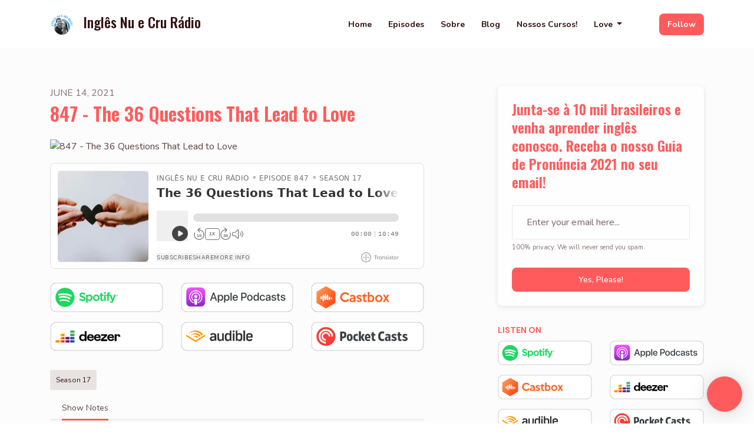

--- FILE ---
content_type: text/html; charset=utf-8
request_url: https://www.inglesnuecru.com/847-the-36-questions-that-lead-to-love/
body_size: 19399
content:


<!DOCTYPE html>
<html lang="en">
<head>

<link rel="preconnect" href="https://fonts.gstatic.com/" crossorigin="">
<link rel="preconnect" href="https://static.getpodpage.com/" crossorigin="">
<link rel="dns-prefetch" href="//fonts.googleapis.com">

<meta charset="utf-8">
<meta name="viewport" content="width=device-width, initial-scale=1.0, maximum-scale=5.0"/>
<meta http-equiv="Permissions-Policy" content="unload=*">
<title>847 - The 36 Questions That Lead to Love</title>
<meta property="og:type" content="website">
<meta property="og:title" content="847 - The 36 Questions That Lead to Love">
<meta name="twitter:title" content="847 - The 36 Questions That Lead to Love">
<meta name="description" content="Você já deve ter ouvido sobre um artigo super famoso do New York Times que popularizou em 2015: The 36 Questions That Lead to Love . Nesse artigo, eles trazem 36 pe…">
<meta property="og:description" content="Você já deve ter ouvido sobre um artigo super famoso do New York Times que popularizou em 2015: The 36 Questions That Lead to Love . Nesse artigo, eles trazem 36 pe…">
<meta name="twitter:description" content="Você já deve ter ouvido sobre um artigo super famoso do New York Times que popularizou em 2015: The 36 Questions That Lead to Love . Nesse artigo, eles trazem 36 pe…">

<meta property="og:image" content="https://getpodpage.com/image_transform_gate_v3/XNe_j_YijHexQPOTRCd0AiBqRBYuvE0BWzZCF4a-1VI=/?image_url=https%3A%2F%2Fwww.omnycontent.com%2Fd%2Fclips%2Fdf98bdac-d846-405f-b487-ad1800af2fef%2F7afead9f-f415-4bcc-946e-ad2000dba0d9%2F729d312b-7346-4717-8907-ad43013aa7b9%2Fimage.jpg%3Ft%3D1623352466%26size%3DLarge&tint_color=%23FF5B5C&text_color=%23ffffff&title=847+-+The+36+Questions+That+Lead+to+Love">
<meta name="twitter:image:src" content="https://getpodpage.com/image_transform_gate_v3/XNe_j_YijHexQPOTRCd0AiBqRBYuvE0BWzZCF4a-1VI=/?image_url=https%3A%2F%2Fwww.omnycontent.com%2Fd%2Fclips%2Fdf98bdac-d846-405f-b487-ad1800af2fef%2F7afead9f-f415-4bcc-946e-ad2000dba0d9%2F729d312b-7346-4717-8907-ad43013aa7b9%2Fimage.jpg%3Ft%3D1623352466%26size%3DLarge&tint_color=%23FF5B5C&text_color=%23ffffff&title=847+-+The+36+Questions+That+Lead+to+Love">

<meta property="og:site_name" content="Inglês Nu e Cru Rádio">
<meta name="twitter:card" content="summary_large_image">
<meta property="og:url" content="https://www.inglesnuecru.com/847-the-36-questions-that-lead-to-love/">
<meta name="twitter:domain" content="https://www.inglesnuecru.com/847-the-36-questions-that-lead-to-love/">
<meta property="og:audio" content="https://media.transistor.fm/757b39fe/85e38d7d.mp3">


<link rel="stylesheet" href="https://static.getpodpage.com/vendor/css/bootstrap.min.b287d0533328.css" type="text/css">
<script src="https://kit.fontawesome.com/d0a5b46879.js" crossorigin="anonymous"></script>


<link rel="preload" href="https://static.getpodpage.com/vendor/css/swiper.min.6af34d0737ad.css" as="style" onload="this.onload=null;this.rel='stylesheet'">
<noscript><link rel="stylesheet" href="https://static.getpodpage.com/vendor/css/swiper.min.6af34d0737ad.css" type="text/css"></noscript>
<link rel="preload" href="https://static.getpodpage.com/vendor/css/hamburgers.min.6041a3bc3a2a.css" as="style" onload="this.onload=null;this.rel='stylesheet'">
<noscript><link rel="stylesheet" href="https://static.getpodpage.com/vendor/css/hamburgers.min.6041a3bc3a2a.css" type="text/css"></noscript>
<link rel="alternate" type="application/rss+xml" title="Inglês Nu e Cru Rádio" href="https://feeds.transistor.fm/ingles-nu-e-cru-radio-918c2f61-2414-4b11-a1d4-3bc8f34aebfa" />


  
  <link id="stylesheet" type="text/css" href="https://static.getpodpage.com/vendor/css/boomerang.min.css" rel="stylesheet" media="screen">


    <link href="https://fonts.googleapis.com/css?family=DM+Sans:400,400i,500,500i,700,700i&display=swap" rel="stylesheet">
    <style type="text/css">
        body, .heading, .display, .section-title .section-title-inner, .btn, h1,h2,h3,h4,h5,h6 {
            font-family: 'DM Sans', sans-serif !important;
        }
    </style>


<link href="https://img.transistorcdn.com/-7ya_1v6gnDD3JoVwFRaaTOzFlDXqhmum9RII90yHTM/rs:fill:0:0:1/w:1400/h:1400/q:60/mb:500000/aHR0cHM6Ly9pbWct/dXBsb2FkLXByb2R1/Y3Rpb24udHJhbnNp/c3Rvci5mbS9zaG93/LzM4Mjg0LzE2NzUw/OTEzMjEtYXJ0d29y/ay5qcGc.jpg" sizes="256x256" rel="icon" type="image/x-icon">
<link href="https://img.transistorcdn.com/-7ya_1v6gnDD3JoVwFRaaTOzFlDXqhmum9RII90yHTM/rs:fill:0:0:1/w:1400/h:1400/q:60/mb:500000/aHR0cHM6Ly9pbWct/dXBsb2FkLXByb2R1/Y3Rpb24udHJhbnNp/c3Rvci5mbS9zaG93/LzM4Mjg0LzE2NzUw/OTEzMjEtYXJ0d29y/ay5qcGc.jpg" sizes="192x192" rel="icon" type="image/x-icon">
<link href="https://img.transistorcdn.com/-7ya_1v6gnDD3JoVwFRaaTOzFlDXqhmum9RII90yHTM/rs:fill:0:0:1/w:1400/h:1400/q:60/mb:500000/aHR0cHM6Ly9pbWct/dXBsb2FkLXByb2R1/Y3Rpb24udHJhbnNp/c3Rvci5mbS9zaG93/LzM4Mjg0LzE2NzUw/OTEzMjEtYXJ0d29y/ay5qcGc.jpg" sizes="120x120" rel="icon" type="image/x-icon">
<link href="https://img.transistorcdn.com/-7ya_1v6gnDD3JoVwFRaaTOzFlDXqhmum9RII90yHTM/rs:fill:0:0:1/w:1400/h:1400/q:60/mb:500000/aHR0cHM6Ly9pbWct/dXBsb2FkLXByb2R1/Y3Rpb24udHJhbnNp/c3Rvci5mbS9zaG93/LzM4Mjg0LzE2NzUw/OTEzMjEtYXJ0d29y/ay5qcGc.jpg" sizes="48x48" rel="icon" type="image/x-icon">
<link href="https://img.transistorcdn.com/-7ya_1v6gnDD3JoVwFRaaTOzFlDXqhmum9RII90yHTM/rs:fill:0:0:1/w:1400/h:1400/q:60/mb:500000/aHR0cHM6Ly9pbWct/dXBsb2FkLXByb2R1/Y3Rpb24udHJhbnNp/c3Rvci5mbS9zaG93/LzM4Mjg0LzE2NzUw/OTEzMjEtYXJ0d29y/ay5qcGc.jpg" sizes="32x32" rel="icon" type="image/x-icon">
<link href="https://img.transistorcdn.com/-7ya_1v6gnDD3JoVwFRaaTOzFlDXqhmum9RII90yHTM/rs:fill:0:0:1/w:1400/h:1400/q:60/mb:500000/aHR0cHM6Ly9pbWct/dXBsb2FkLXByb2R1/Y3Rpb24udHJhbnNp/c3Rvci5mbS9zaG93/LzM4Mjg0LzE2NzUw/OTEzMjEtYXJ0d29y/ay5qcGc.jpg" sizes="16x16" rel="icon" type="image/x-icon">


<link href="https://img.transistorcdn.com/-7ya_1v6gnDD3JoVwFRaaTOzFlDXqhmum9RII90yHTM/rs:fill:0:0:1/w:1400/h:1400/q:60/mb:500000/aHR0cHM6Ly9pbWct/dXBsb2FkLXByb2R1/Y3Rpb24udHJhbnNp/c3Rvci5mbS9zaG93/LzM4Mjg0LzE2NzUw/OTEzMjEtYXJ0d29y/ay5qcGc.jpg" sizes="180x180" rel="apple-touch-icon">
<meta name="msapplication-TileColor" content="#FF5B5C">
<meta name="msapplication-TileImage" content="https://img.transistorcdn.com/-7ya_1v6gnDD3JoVwFRaaTOzFlDXqhmum9RII90yHTM/rs:fill:0:0:1/w:1400/h:1400/q:60/mb:500000/aHR0cHM6Ly9pbWct/dXBsb2FkLXByb2R1/Y3Rpb24udHJhbnNp/c3Rvci5mbS9zaG93/LzM4Mjg0LzE2NzUw/OTEzMjEtYXJ0d29y/ay5qcGc.jpg">

<link rel="canonical" href="https://www.inglesnuecru.com/847-the-36-questions-that-lead-to-love/" />
<meta name="apple-itunes-app" content="app-id=1309639265">

  <style type="text/css">

  @media (min-width: 992px) {
    .navbar-aside .navbar .dropdown .dropdown-menu {
      top: -4rem !important;
    }
  }

  </style>







  
  <script>
    /*! loadCSS. [c]2017 Filament Group, Inc. MIT License */
    (function(w){"use strict";var loadCSS=function(href,before,media){var doc=w.document;var ss=doc.createElement("link");var ref;if(before){ref=before}else{var refs=(doc.body||doc.getElementsByTagName("head")[0]).childNodes;ref=refs[refs.length-1]}var sheets=doc.styleSheets;ss.rel="stylesheet";ss.href=href;ss.media="only x";function cb(){ss.media=media||"all"}if(ss.addEventListener){ss.addEventListener("load",cb)}ss.onloadcssdefined=cb;ref.parentNode.insertBefore(ss,before?ref:ref.nextSibling);return ss};if(typeof exports!=="undefined"){exports.loadCSS=loadCSS}else{w.loadCSS=loadCSS}}(typeof global!=="undefined"?global:this));
    /*! onloadCSS. [c]2017 Filament Group, Inc. MIT License */
    (function(w){if(typeof exports!=="undefined"){exports.onloadCSS=onloadCSS}else{w.onloadCSS=onloadCSS}function onloadCSS(ss,cb){var called;function onnewload(){if(!called&&ss){called=true;cb.call(ss)}}if(ss.addEventListener){ss.addEventListener("load",onnewload)}if(ss.attachEvent){ss.attachEvent("onload",onnewload)}if("isApplicationInstalled"in navigator&&"onloadcssdefined"in ss){ss.onloadcssdefined(onnewload)}}}(typeof global!=="undefined"?global:this));
  </script>

  
  
  
  <link type="text/css" href="https://static.getpodpage.com/public/css/public_styles.3484478bc474.css" rel="stylesheet">
  <!-- Podcast Custom Design -->
<link rel="preconnect" href="https://fonts.gstatic.com">
<link rel="stylesheet" href="https://fonts.googleapis.com/css2?family=Oswald:wght@400;500;600;700;800&family=Nunito:wght@400;500;600;700;800&display=swap">

<style type="text/css">

    :root {
        --primary-color: #FF5B5C;--primary-light-color: rgba(255,91,92,0.1);--text-color: rgba(51,18,18,0.8);--inverse-color: #FFFFFF;--text-light-color: rgba(51,18,18,0.6);--heading-color: #FF5B5C;--bg-color: #FCFCFC;--bg-component-color: #fefefe;--bg-lightest-color: #FCFCFC;--border-color: rgba(51,18,18,0.1);--link-color: #FF5B5C;--btn-color: #FF5B5C;--btn-text-color: #FFFFFF;--badge-bg-color: rgba(51,18,18,0.1);--badge-text-color: #331212;--card-bg-color: #fefefe;--card-border-color: rgba(51,18,18,0.1);--announcement-bg-color: #FF5B5C;--announcement-text-color: #FFFFFF;--footer-bg-color: #fefefe;--footer-header-color: #331212;--footer-text-color: rgba(51,18,18,0.8);--footer-link-color: #331212;--input-bg-color: #fefefe;--input-text-color: #331212;--input-placeholder-color: rgba(51,18,18,0.6);--input-border-color: rgba(51,18,18,0.1);--nav-bg-color: #FFFFFF;--nav-link-color: #331212;--nav-btn-bg-color: #FF5B5C;--nav-btn-text-color: #FFFFFF;--header-text-color: #FCFCFC;--header-bg-color: #FCFCFC;--global-header-text-color: #331212;--global-header-bg-color: #331212;--mask-color: rgba(0,0,0,0.5);
    }

    body {
        display: flex;
        min-height: 100vh;
        flex-direction: column;
    }
    .body-wrap { flex: 1;}

    
    a {font-family: inherit !important;}
    
        

        
          .heading, .display,
          .show-page .navbar-brand,
          h1,h2,h3,h4,h5,h6 {
              font-family: "Oswald" !important;
          }
        
        
          body, p, .navbar-nav .nav-link, .btn {
              font-family: "Nunito" !important;
          }
        
     

    
    

    
    h1, .heading-1 {font-size: 40px !important; font-weight: 600 !important; }
    h2, .heading-2 {font-size: 32px !important; font-weight: 600 !important; }
    h3, .heading-3 { font-size: 24px !important; font-weight: 600 !important; }
    
      .heading, .heading>a, .display {font-weight: 600 !important;}
    
    

    .navbar-nav .nav-link,
    .navbar-nav .show .nav-link,
    #nav-cta .btn {
      font-size: 0.875rem !important;
      font-weight: 700 !important;
      text-transform: capitalize !important;
    }

    
    .c-primary {color: var(--primary-color) !important;}
    .c-text-light {color: var(--text-light-color) !important;}

    .form-control,
    .select2-container--bootstrap4 .select2-selection,
    .select2-container--bootstrap4 .select2-dropdown,
    .select2-dropdown .select2-search--dropdown,
    .select2-container--bootstrap4 .select2-selection--single .select2-selection__placeholder {
      color: var(--input-text-color) !important;
      background: var(--input-bg-color) !important;
      border-color: var(--border-color) !important;
    }
    .select2-container--bootstrap4 .select2-dropdown,
    .select2-dropdown .select2-search--dropdown {
      background: var(--bg-color) !important;
    }
    .select2-dropdown .select2-results__option--highlighted[aria-selected]{
      background: var(--input-bg-color) !important;
      color: var(--input-text-color) !important;
    }
    .form-control::placeholder, .select2-container--bootstrap4 .select2-selection::placeholder {color: var(--input-placeholder-color) !important;}

    body, p, .excerpt, .excerpt p {
      color: var(--text-color) !important;
    }

    .heading, .heading>a, .display, label, h1, h2, h3, h4, h5, h6 {
      color: var(--heading-color) !important;
    }

    a, a:hover,
    .link,
    .link:hover, .link--style-1:hover,
    .meta-category a, .meta-category a:hover,
    ul.categories>li>a, ul.categories>li>a:hover {
        color: var(--link-color) !important;
    }

    .heading:hover>a {
        color: var(--link-color) !important;
    }

    .dark-mode .dropdown-menu a,
    .dark-mode .dropdown-menu a:hover,
    .dark-mode .dropdown-menu .badge,
    .dark-mode .dropdown-menu .badge a:hover,
    .dark-mode .list-group-item,
    .dark-mode .list-group-item:hover {
        color: white !important;
    }
    .dark-mode .dropdown-header {
        background-color: #090A0B !important;
    }

    .page-header-section {
      background-color: var(--global-header-bg-color) !important;
    }
    .page-header-text {
      color: var(--global-header-text-color) !important;
    }

    .badge,
    .badge a {
        color: var(--primary-color) !important;
        background-color: var(--primary-light-color) !important;
        border-color: var(--primary-light-color) !important;
        border-radius: var(--border-radius) !important;
    }

    .tagcloud--style-1 a {
      background-color: var(--badge-bg-color) !important;
      color: var(--badge-text-color) !important;
    }
    .btn-base-1, .btn-base-1:active, .btn-base-1.active, .btn-base-1:focus, .btn-base-1:hover,
    .btn-base-1.btn-outline:active, .btn-base-1.btn-outline:focus, .btn-base-1.btn-outline:hover,
    .tagcloud--style-1 a:hover,
    .btn-back-to-top {
        background-color: var(--btn-color) !important;
        border-color: var(--btn-color) !important;
        color: var(--btn-text-color) !important;
    }
    .btn-base-1.btn-outline {
        color: var(--btn-color) !important;
        border-color: var(--btn-color) !important;
    }
    .btn-link, .btn-link:hover, .btn-link:active {
        color: var(--btn-color) !important;
    }
    .btn-secondary {
        background-color: var(--dark-color) !important;
        border-color: var(--dark-color) !important;
    }

    .pagination .page-link, .pagination .page-link:focus, .pagination .page-link:hover,
    .pagination .page-item:first-child .page-link,
    .pagination .page-item:last-child .page-link {
        margin-right: 10px !important;
        font-size: 14px !important;
        padding: 5px 10px !important;
        border-radius: 8px 8px 8px 8px !important;
        
    }
    .pagination>.active .page-link, .pagination>.active .page-link:focus, .pagination>.active .page-link:hover, .pagination>.active>span, .pagination>.active>span:focus, .pagination>.active>span:hover {
        background-color: var(--btn-color) !important;
        border-color: var(--btn-color) !important;
        color: var(--btn-text-color) !important;
    }
    .pagination .page-link.no-border {
      padding-left: 0 !important;
      padding-right: 0 !important;
    }


    .swiper-button-next, .swiper-button-prev {
        color: var(--primary-color) !important;
    }
    .swiper-button-next:not(.swiper-button--style-1),
    .swiper-button-prev:not(.swiper-button--style-1) {
        background-color: var(--primary-light-color) !important;
        border-color: var(--primary-light-color) !important;
    }
    #survey-form .form-control {
        padding: 30px 20px !important;
        font-size: 1.3em !important;
    }
    #survey-form textarea.form-control {
        padding: 10px 15px !important;
        font-size: 1.3em !important;
    }
    .survey-choice {
      cursor: pointer;
      color: var(--primary-color) !important;
      border: 1px solid var(--primary-color) !important;
      cursor: pointer;
      background-color: var(--primary-light-color) !important;
      font-weight: 500;
      border-radius: 4px;
      display: flex;
      justify-content: space-between;
      align-items: center;
    }
    .survey-choice:hover {
      opacity: 0.8;
    }
    .survey-choice.selected {
      border-width: 2px !important;
      font-weight: 800;
    }
    .survey-choice.selected i.fa-check {
      font-size: 16px;
      margin-left: 8px;
    }
    .progress { border-radius: 0px !important;  }
    .progress-bar {
      background-color: var(--primary-color) !important;
    }


    .bg-base-1,
    .navbar.bg-base-1 {
        background-color: var(--primary-color) !important;
    }
    .bg-light {
        background-color: var(--bg-component-color) !important;
    }

    .btn-base-1:active, .btn-base-1.active, .btn-base-1:focus, .btn-base-1:hover, .btn-base-1.btn-outline:active, .btn-base-1.btn-outline:focus, .btn-base-1.btn-outline:hover,
    .link--style-1:hover,
    .meta-category a:hover,
    .link--style-2:hover {
        opacity: .8;
    }
    .tabs--style-2 .nav-tabs .nav-link.active {
        border-color: var(--primary-color) !important;
    }
    .top-navbar {
      z-index: 105 !important;
    }
    .body-wrap,
    .top-navbar,
    .modal-content,
    #coming-soon-page .bg-light {
      background: var(--bg-color) !important;
    }
    .sct-color-1,
    .sct-color-2 {
      background: var(--bg-color) !important;
      border-color: var(--border-color) !important;
    }


    .announcement-banner {
      background-color: var(--announcement-bg-color) !important;
      color: var(--announcement-text-color) !important;
    }

    hr,
    .border-top,
    .border-bottom,
    ul.categories>li {
      border-color: var(--border-color) !important;
    }

    .email-signup .border-on-hover {
      border: solid 2px transparent;
      transition: border-color .5s ease;
    }

    /* Target the border-on-hover when any input inside .email-signup is focused */
    .email-signup input:focus ~ .border-on-hover,
    .email-signup input:focus-within ~ .border-on-hover,
    .email-signup .border-on-hover:has(input:focus) {
      border-color: var(--btn-color) !important;
    }

    

    .navbar {
        background-color: var(--nav-bg-color) !important;
    }

    

    .navbar-nav .nav-link,
    .navbar-nav .show .nav-link,
    .show-page .navbar-brand {
      color: var(--nav-link-color) !important;
    }
    .hamburger-inner, .hamburger-inner:after, .hamburger-inner:before {
      background-color: var(--nav-link-color) !important;
    }

    /* Mobile, transparent */
    @media (max-width: 991.98px) {
      .navbar-transparent .navbar-nav .nav-link,
      .navbar-transparent .navbar-nav .show .nav-link,
      .show-page .navbar-transparent .navbar-brand {
        color: var(--text-color) !important;
      }

      .navbar-transparent .hamburger-inner,
      .navbar-transparent .hamburger-inner:after,
      .navbar-transparent .hamburger-inner:before {
        background-color: var(--text-color) !important;
      }
    }

    .navbar-nav .nav-link:focus,
    .navbar-nav .nav-link:hover,
    .navbar-nav .show .nav-link,
    .navbar-nav .show .nav-link:focus,
    .navbar-nav .show .nav-link:hover,
    .navbar-inverse .navbar-nav .nav-link:hover,
    .navbar .btn-base-1 {
      background-color: var(--nav-btn-bg-color) !important;
      border-color: var(--nav-btn-bg-color) !important;
      color: var(--nav-btn-text-color) !important;
      border-radius: 8px 8px 8px 8px !important;
    }
    #header-hero {
      background-color: var(--header-bg-color) !important;
    }
    

    #header-hero,
    #header-hero .heading,
    
    #header-hero p {
      color: var(--header-text-color) !important;
    }
    #header-hero #homepage-header-subheader,
    #header-hero #homepage-header-title a {
      color: inherit !important;
    }
    
    #header-hero.episode-header #c-text>div {
      background-color: var(--bg-color) !important;
      padding: 48px;
    }
    
    #header-hero.episode-header #header-content-wrapper {
      padding-bottom: 0 !important;
    }
    



    #footer.footer {
      background-color: var(--footer-bg-color) !important;
      color: var(--footer-text-color) !important;
    }
    #footer.footer p {
      color: var(--footer-text-color) !important;
    }
    #footer.footer .heading {
      color: var(--footer-header-color) !important;
    }
    #footer.footer a,
    #footer.footer .social-media>li>a>i {
      color: var(--footer-link-color) !important;
    }
    .footer .copy-links {
      opacity: .8;
    }

    .mask {background-color: var(--mask-color) !important;}


    .plyr_grid_container {
      color: var(--text-color) !important;
      background-color: var(--card-bg-color) !important;
      border-color: var(--border-color) !important;
    }


    

    
    .card {
      background-color: var(--card-bg-color) !important;
      border-color: var(--border-color) !important;
      overflow: hidden;
      border-radius: 8px 8px 8px 8px !important;
    }
    

    

    .card:not(.p-0) .card-body {
      padding: 24px 24px 24px 24px !important;
    }
    

    

    .rounded-card {
      border-radius: 8px 8px 8px 8px !important;
    }

    img:not(.podcast-logo):not(.player-icon):not(.player-logo):not(.player-badge):not(.rounded-circle):not(.navbar img):not(#footer img):not(.modal img):not(#header-hero-banner-image),
    img.rounded {
        border-radius: 8px 8px 8px 8px !important;
    }

    


    
    
    .btn {
      border-radius: 8px 8px 8px 8px !important;
    }
    

    @media (max-width: 991px) {
      .navbar-nav .nav-link {
          border-bottom: none !important;
      }
    }

    
      @media (min-width: 800px) {
        .subscribe-page {
            margin-top: -42px;
            margin-bottom: -42px;
        }
      }
    


    
      

      
    
      

      
    
      

      
    
      

      
    
      

      
    
      

      
    
      

      
    
      

      
    
      

      
    
      

      
    

    


    .navbar-brand img.podcast-logo {
      height: 50px !important;
    }
    .nav-bar-bg-filler {
      height: 44px !important;
    }
    @media (max-width: 991px) {
      .navbar-brand img.podcast-logo {
          height: auto !important;
          max-height: 40px;
          max-width: 100% !important;
      }
    }
    .ais-Highlight-highlighted, .ais-Snippet-highlighted {
      background-color: var(--primary-light-color) !important;
      color: inherit !important;
    }
    .ais-Hits-item, .ais-InfiniteHits-item {
      background-color: var(--card-bg-color) !important;
      border-color: var(--border-color) !important;
    }
    .hit-page-link {
      color: inherit !important;
    }
    .ais-SearchBox-form {
      background: inherit !important;
    }
    .ais-SearchBox-input {
      box-shadow: inherit !important;
      color: var(--input-text-color) !important;
      background: var(--input-bg-color) !important;
      border-color: var(--border-color) !important;
    }
    .ais-SearchBox-input::placeholder {color: var(--input-placeholder-color) !important;}

    /* supercast-plan */
    .bundle {
        background-color: var(--bg-component-color) !important;
    }

</style>

  
  



<!-- Google tag (gtag.js) -->

<script async src="https://www.googletagmanager.com/gtag/js?id=G-Y89K21FN5Q"></script>

<script>
  window.dataLayer = window.dataLayer || [];
  var slug = "ingles-nu-e-cru-radio";
  var pagePath = window.location.pathname + window.location.search; // Path + query params
  var customDomain = window.location.hostname !== "www.podpage.com" ? window.location.hostname : null; // Set customDomain only for non-podpage domains
  if (customDomain) { pagePath = "/" + slug + pagePath; }  // Add slug to pagePath if customDomain is set
  function gtag(){dataLayer.push(arguments);}
  gtag('js', new Date());
  gtag('config', 'G-Y89K21FN5Q', {
    'page_path': pagePath,
    ...(customDomain && { 'custom_domain': customDomain }), // Include customDomain only if it's set
    'website_slug': slug,
    'pid': 13134761512334
  });
  gtag('config', 'UA-99479664-1');
</script>



  
    
    

  

  


  
<link id="stylesheet" type="text/css" href="https://static.getpodpage.com/vendor/css/plyr.4c9bfb52edce.css" rel="preload" as="style" media="screen" onload="this.rel = 'stylesheet'">
<link id="stylesheet" type="text/css" href="https://static.getpodpage.com/public/css/plyr_media_player.aceb7600a7ef.css" rel="preload" as="style" media="screen" onload="this.rel = 'stylesheet'">

<script type="text/javascript" data-cookieconsent="ignore" src="https://static.getpodpage.com/public/js/plyr_media_player.33ccf7cb5528.js" defer></script>
<script type="text/javascript" data-cookieconsent="ignore" src="https://static.getpodpage.com/vendor/js/plyr.937aa0b508e5.js" id="plyr_js_script" async defer></script>
<script defer>
  // Initialize any pending plyr players when both scripts are loaded
  // createPlyrObj already handles initialization, but this ensures pending players load
  // when both scripts finish loading (in case createPlyrObj was called before Plyr was available)
  (function() {
    let checkCount = 0;
    const maxChecks = 100; // Stop after 10 seconds
    function checkPlyrReady() {
      if (typeof Plyr !== 'undefined' && typeof window.loadPlyrObj === 'function') {
        if (!window.plyrObj) {
          window.plyrObj = [];
        }
        window.loadPlyrObj();
      } else if (checkCount++ < maxChecks) {
        setTimeout(checkPlyrReady, 100);
      }
    }
    checkPlyrReady();
  })();
</script>
  
  


</head>
<body >




    

  



  



    
        <script>
  (function(w, d, t, h, s, n) {
    w.FlodeskObject = n;
    var fn = function() {
      (w[n].q = w[n].q || []).push(arguments);
    };
    w[n] = w[n] || fn;
    var f = d.getElementsByTagName(t)[0];
    var v = '?v=' + Math.floor(new Date().getTime() / (120 * 1000)) * 60;
    var sm = d.createElement(t);
    sm.async = true;
    sm.type = 'module';
    sm.src = h + s + '.mjs' + v;
    f.parentNode.insertBefore(sm, f);
    var sn = d.createElement(t);
    sn.async = true;
    sn.noModule = true;
    sn.src = h + s + '.js' + v;
    f.parentNode.insertBefore(sn, f);
  })(window, document, 'script', 'https://assets.flodesk.com', '/universal', 'fd');
</script>
<script>
  window.fd('form', {
    formId: '64f08940cd4a9c983fd2c53e'
  });
</script>
    




<div class="body-wrap show-page episode ">

    


    


    
  

    
  


    <div id="st-container" class="st-container">
        <div class="st-pusher">
            <div class="st-content">
                <div class="st-content-inner">

                    
  



<div class="header">
    





    <!-- Navbar -->
    <nav class="navbar navbar-expand-lg  py-3">

        <div class="container navbar-container">

            


    <a class="navbar-brand " href="/">
        <div style="line-height: inherit; font-size: inherit;" class="m-0 p-0 navbar-brand-container">
            
                
                    <img src="https://img.transistorcdn.com/-7ya_1v6gnDD3JoVwFRaaTOzFlDXqhmum9RII90yHTM/rs:fill:0:0:1/w:1400/h:1400/q:60/mb:500000/aHR0cHM6Ly9pbWct/dXBsb2FkLXByb2R1/Y3Rpb24udHJhbnNp/c3Rvci5mbS9zaG93/LzM4Mjg0LzE2NzUw/OTEzMjEtYXJ0d29y/ay5qcGc.jpg" width="40" height="40" alt="Inglês Nu e Cru Rádio" title="Inglês Nu e Cru Rádio" class="" sizes="40px" fetchpriority="high">
                
                Inglês Nu e Cru Rádio
            
        </div>
    </a>



            <div class="d-inline-block ml-auto">
                <!-- Navbar toggler  -->
                <button id="page-hamburger-navbar-toggler" class="navbar-toggler hamburger hamburger-js hamburger--spring" type="button" data-toggle="collapse" data-target="#navbar_main" aria-controls="navbarsExampleDefault" aria-expanded="false" aria-label="Toggle navigation">
                    <span class="hamburger-box">
                        <span class="hamburger-inner"></span>
                    </span>
                </button>
            </div>

            <div class="collapse navbar-collapse align-items-center justify-content-end mw-100" id="navbar_main">
                





                




<ul class="navbar-nav flex-wrap justify-content-end ml-lg-auto">

    

        <li class="nav-item   " id="nav-home">

            

                

                    <a href="/" class="nav-link">
                        Home
                    </a>

                
            
        </li>

    

        <li class="nav-item   " id="nav-episodes">

            

                

                    <a href="/episodes/" class="nav-link">
                        Episodes
                    </a>

                
            
        </li>

    

        <li class="nav-item   " id="nav-about">

            

                

                    <a href="/about/" class="nav-link">
                        Sobre
                    </a>

                
            
        </li>

    

        <li class="nav-item   " id="nav-blog">

            

                

                    <a href="/blog/" class="nav-link">
                        Blog
                    </a>

                
            
        </li>

    

        <li class="nav-item   " id="nav-store">

            

                <a href="https://school.inglesnuecru.com" target="_blank" rel="noreferrer" rel="noreferrer"  class="nav-link ">
                    
                        Nossos Cursos!
                    
                </a>

            
        </li>

    

        <li class="nav-item dropdown  " id="nav-reviews">

            

                

                    <a href="/reviews/" class="nav-link dropdown-toggle nav-dropdown-hover" aria-haspopup="true" aria-expanded="false">
                       Love
                    </a>
                    <div class="dropdown-menu py-0 px-0 overflow--hidden nav-dropdown-menu" aria-labelledby="navbar_1_dropdown_6">
                        <div class="list-group rounded">

                            
                                

                                    <a href="/reviews/"  class="list-group-item list-group-item-action d-flex new_window align-items-center justify-content-between">

                                        

                                            All Love
                                            

                                        
                                    </a>

                                

                            
                                

                                    <a href="/reviews/new/"  class="list-group-item list-group-item-action d-flex new_window align-items-center justify-content-between">

                                        

                                            Leave a Review
                                            

                                        
                                    </a>

                                

                            
                                

                                    <a href="https://podcasts.apple.com/us/podcast/ingl%C3%AAs-nu-e-cru-r%C3%A1dio/id1309639265?mt=2&amp;ls=1" target="_blank" rel="noreferrer" class="list-group-item list-group-item-action d-flex new_window align-items-center justify-content-between">

                                        

                                            <div class="list-group-content">
                                                <div class="list-group-heading mb-1">
                                                    <img loading="lazy" src="https://static.getpodpage.com/public/images/players-light-v1/icons/applepodcasts-icon@2x.d8701eb5b99b.png" alt="Rate on Apple Podcasts podcast player icon" width="20" height="20" class="mr-1">
                                                    Rate on Apple Podcasts
                                                </div>
                                            </div>

                                        
                                    </a>

                                

                            
                                

                                    <a href="https://open.spotify.com/show/0eVr6VC4GCB6dTgWjX9mMD" target="_blank" rel="noreferrer" class="list-group-item list-group-item-action d-flex new_window align-items-center justify-content-between">

                                        

                                            <div class="list-group-content">
                                                <div class="list-group-heading mb-1">
                                                    <img loading="lazy" src="https://static.getpodpage.com/public/images/players-light-v1/icons/spotify-icon@2x.d6a55c3ea35a.png" alt="Rate on Spotify podcast player icon" width="20" height="20" class="mr-1">
                                                    Rate on Spotify
                                                </div>
                                            </div>

                                        
                                    </a>

                                

                            

                        </div>
                    </div>

                
            
        </li>

    

        <li class="nav-item dropdown  d-block d-lg-none" id="nav-follow">

            

                

                    <a href="/follow/" class="nav-link dropdown-toggle nav-dropdown-hover" aria-haspopup="true" aria-expanded="false">
                       Follow
                    </a>
                    <div class="dropdown-menu py-0 px-0 overflow--hidden nav-dropdown-menu" aria-labelledby="navbar_1_dropdown_7">
                        <div class="list-group rounded">

                            
                                

                                    <a href="https://open.spotify.com/show/0eVr6VC4GCB6dTgWjX9mMD"  class="list-group-item list-group-item-action d-flex new_window align-items-center justify-content-between">

                                        

                                            <div class="list-group-content">
                                                <div class="list-group-heading mb-1">
                                                    <img loading="lazy" src="https://static.getpodpage.com/public/images/players-light-v1/icons/spotify-icon@2x.d6a55c3ea35a.png" alt="Spotify podcast player icon" width="20" height="20" class="mr-1">
                                                    Spotify
                                                </div>
                                            </div>

                                        
                                    </a>

                                

                            
                                

                                    <a href="https://podcasts.apple.com/us/podcast/ingl%C3%AAs-nu-e-cru-r%C3%A1dio/id1309639265?mt=2&amp;ls=1"  class="list-group-item list-group-item-action d-flex new_window align-items-center justify-content-between">

                                        

                                            <div class="list-group-content">
                                                <div class="list-group-heading mb-1">
                                                    <img loading="lazy" src="https://static.getpodpage.com/public/images/players-light-v1/icons/applepodcasts-icon@2x.d8701eb5b99b.png" alt="Apple Podcasts podcast player icon" width="20" height="20" class="mr-1">
                                                    Apple Podcasts
                                                </div>
                                            </div>

                                        
                                    </a>

                                

                            
                                

                                    <a href="https://castbox.fm/channel/Inglês-Nu-E-Cru-Rádio-id4174175?utm_source=website&amp;utm_medium=dlink&amp;utm_campaign=web_share&amp;utm_content=Ingl%C3%AAs%20Nu%20E%20Cru%20R%C3%A1dio-CastBox_FM"  class="list-group-item list-group-item-action d-flex new_window align-items-center justify-content-between">

                                        

                                            <div class="list-group-content">
                                                <div class="list-group-heading mb-1">
                                                    <img loading="lazy" src="https://static.getpodpage.com/public/images/players-light-v1/icons/castbox-icon@2x.11e5d2fdb55a.png" alt="Castbox podcast player icon" width="20" height="20" class="mr-1">
                                                    Castbox
                                                </div>
                                            </div>

                                        
                                    </a>

                                

                            
                                

                                    <a href="https://deezer.page.link/sLTysJX79G7tGsVW7"  class="list-group-item list-group-item-action d-flex new_window align-items-center justify-content-between">

                                        

                                            <div class="list-group-content">
                                                <div class="list-group-heading mb-1">
                                                    <img loading="lazy" src="https://static.getpodpage.com/public/images/players-light-v1/icons/deezer-icon@2x.c8747ef423fe.png" alt="Deezer podcast player icon" width="20" height="20" class="mr-1">
                                                    Deezer
                                                </div>
                                            </div>

                                        
                                    </a>

                                

                            
                                

                                    <a href="https://www.audible.com/pd/Ingles-Nu-E-Cru-Radio-Podcast/B08K56GM5Q?qid=1642876599&amp;sr=1-1&amp;ref=a_search_c3_lProduct_1_1&amp;pf_rd_p=83218cca-c308-412f-bfcf-90198b687a2f&amp;pf_rd_r=E5PF3DQJ8T0MB8HS4Q4E"  class="list-group-item list-group-item-action d-flex new_window align-items-center justify-content-between">

                                        

                                            <div class="list-group-content">
                                                <div class="list-group-heading mb-1">
                                                    <img loading="lazy" src="https://static.getpodpage.com/public/images/players-light-v1/icons/audible-icon@2x.4320b2f02088.png" alt="Audible podcast player icon" width="20" height="20" class="mr-1">
                                                    Audible
                                                </div>
                                            </div>

                                        
                                    </a>

                                

                            
                                

                                    <a href="https://pca.st/podcast/79b09500-7306-0135-9033-63f4b61a9224"  class="list-group-item list-group-item-action d-flex new_window align-items-center justify-content-between">

                                        

                                            <div class="list-group-content">
                                                <div class="list-group-heading mb-1">
                                                    <img loading="lazy" src="https://static.getpodpage.com/public/images/players-light-v1/icons/pocketcasts-icon@2x.a277c9a336fe.png" alt="PocketCasts podcast player icon" width="20" height="20" class="mr-1">
                                                    PocketCasts
                                                </div>
                                            </div>

                                        
                                    </a>

                                

                            

                        </div>
                    </div>

                
            
        </li>

    

    
        





    <link rel="stylesheet" href="https://static.getpodpage.com/public/css/native_search.60f53d2a4ed7.css" />
        <script src="https://static.getpodpage.com/public/js/native_search.13ead6c03472.js" onerror="console.error('Failed to load native search script');"></script>

        <li class="nav-item" id="nav-search">
            <a id="native-search-button" href="#" class="nav-link nav-link-icon" data-toggle="modal" data-target="#nativeSearchModal" alt="button for searching the website" aria-label="Click to search entire website">
                <i class="fas fa-fw fa-search mr-0"></i>
                <span class="d-lg-none">Search</span>
            </a>
        </li>

        <script>
            document.addEventListener("DOMContentLoaded", function () {
                const pathName = window.location.pathname;
                let searchInstance = null;
                const searchLabel = "Search";

                // Remove any modal backdrop that Bootstrap might create
                $("#nativeSearchModal").on("show.bs.modal", function () {
                    $(".modal-backdrop").remove();
                });

                $("#native-search-button").on("click", function (e) {
                    e.preventDefault();

                    // Check if nativeSearch is available
                    if (typeof window.nativeSearch !== 'function' || typeof window.nativeSearchWidgets !== 'object') {
                        console.error('Native search functionality is not available. The search script may have failed to load.');
                        // Show user-friendly error message in the modal
                        const modalBody = document.querySelector("#nativeSearchModal .modal-body");
                        if (modalBody) {
                            modalBody.innerHTML = '<div class="alert alert-danger" role="alert">' +
                                'Search functionality is temporarily unavailable. Please try refreshing the page.' +
                                '</div>';
                        }
                        return;
                    }

                    const urlParams = new URLSearchParams(window.location.search);
                    let searchQuery = "";
                    const modelType = $(this).attr('data-model') || null;  // Get model type from button
                    const modelPlaceholder = modelType ? `${searchLabel} ${modelType}` : searchLabel;

                    // Check if the URL path ends with '/search' and 'q' parameter exists
                    if (pathName.endsWith('/search/') && urlParams.has('q')) {
                        searchQuery = urlParams.get('q');
                    }

                    // Initialize search if not already done (or if model type changed)
                    // Also reinitialize if switching from filtered to global search (modelType becomes null)
                    var modelTypeChanged = modelType !== window.nativeSearchModelType;
                    if (!searchInstance || modelTypeChanged) {
                        try {
                            searchInstance = window.nativeSearch({
                                searchUrl: '/api/13134761512334/search/',
                                hitsPerPage: 8,
                                modelType: modelType
                            });

                            searchInstance.addWidgets([
                                window.nativeSearchWidgets.searchBox({
                                    container: "#native-searchbox",
                                    placeholder: modelPlaceholder,
                                }),
                                window.nativeSearchWidgets.hits({
                                    container: "#native-hits",
                                }),
                                window.nativeSearchWidgets.pagination({
                                    container: "#native-pagination",
                                }),
                            ]);

                            searchInstance.start();
                            window.nativeSearchInstance = searchInstance;
                            window.nativeSearchModelType = modelType;  // Store current model type
                        } catch (error) {
                            console.error('Error initializing native search:', error);
                            const modalBody = document.querySelector("#nativeSearchModal .modal-body");
                            if (modalBody) {
                                modalBody.innerHTML = '<div class="alert alert-danger" role="alert">' +
                                    'An error occurred while initializing search. Please try refreshing the page.' +
                                    '</div>';
                            }
                            return;
                        }
                    }

                    // Set initial query if provided (after a small delay to ensure modal is open)
                    if (searchQuery) {
                        setTimeout(function() {
                            const searchInput = document.querySelector("#native-searchbox .native-search-input");
                            if (searchInput) {
                                searchInput.value = searchQuery;
                                searchInstance.setQuery(searchQuery);
                            }
                        }, 100);
                    }
                });

                $("#nativeSearchModal").on("shown.bs.modal", function () {
                    const searchInput = document.querySelector("#native-searchbox .native-search-input");
                    if (searchInput) {
                        searchInput.focus();
                    }
                });
                
                // Clear data-model when modal closes so next click uses global search
                $("#nativeSearchModal").on("hidden.bs.modal", function () {
                    $("#native-search-button").removeAttr('data-model');
                });

            });
        </script>



    

</ul>


            </div>
            





    

        <div class="dropdown d-none d-lg-inline-block ml-3" id="nav-cta">
            <a href="/follow/"  class="btn btn-base-1 nav-dropdown-hover" id="dropdownMenuButton" aria-haspopup="true" aria-expanded="false">
                Follow
            </a>

            <div class="dropdown-menu dropdown-menu-right nav-dropdown-menu " aria-labelledby="dropdownMenuButton">
                
                    <a class="dropdown-item" href="https://open.spotify.com/show/0eVr6VC4GCB6dTgWjX9mMD" target="_blank" rel="noreferrer">
                        
                            <img loading="lazy" src="https://static.getpodpage.com/public/images/players-light-v1/icons/spotify-icon@2x.d6a55c3ea35a.png" alt="Spotify podcast player icon" width="20" height="20" class="mr-2">
                        
                        Spotify
                    </a>
                
                    <a class="dropdown-item" href="https://podcasts.apple.com/us/podcast/ingl%C3%AAs-nu-e-cru-r%C3%A1dio/id1309639265?mt=2&amp;ls=1" target="_blank" rel="noreferrer">
                        
                            <img loading="lazy" src="https://static.getpodpage.com/public/images/players-light-v1/icons/applepodcasts-icon@2x.d8701eb5b99b.png" alt="Apple Podcasts podcast player icon" width="20" height="20" class="mr-2">
                        
                        Apple Podcasts
                    </a>
                
                    <a class="dropdown-item" href="https://castbox.fm/channel/Inglês-Nu-E-Cru-Rádio-id4174175?utm_source=website&amp;utm_medium=dlink&amp;utm_campaign=web_share&amp;utm_content=Ingl%C3%AAs%20Nu%20E%20Cru%20R%C3%A1dio-CastBox_FM" target="_blank" rel="noreferrer">
                        
                            <img loading="lazy" src="https://static.getpodpage.com/public/images/players-light-v1/icons/castbox-icon@2x.11e5d2fdb55a.png" alt="Castbox podcast player icon" width="20" height="20" class="mr-2">
                        
                        Castbox
                    </a>
                
                    <a class="dropdown-item" href="https://deezer.page.link/sLTysJX79G7tGsVW7" target="_blank" rel="noreferrer">
                        
                            <img loading="lazy" src="https://static.getpodpage.com/public/images/players-light-v1/icons/deezer-icon@2x.c8747ef423fe.png" alt="Deezer podcast player icon" width="20" height="20" class="mr-2">
                        
                        Deezer
                    </a>
                
                    <a class="dropdown-item" href="https://www.audible.com/pd/Ingles-Nu-E-Cru-Radio-Podcast/B08K56GM5Q?qid=1642876599&amp;sr=1-1&amp;ref=a_search_c3_lProduct_1_1&amp;pf_rd_p=83218cca-c308-412f-bfcf-90198b687a2f&amp;pf_rd_r=E5PF3DQJ8T0MB8HS4Q4E" target="_blank" rel="noreferrer">
                        
                            <img loading="lazy" src="https://static.getpodpage.com/public/images/players-light-v1/icons/audible-icon@2x.4320b2f02088.png" alt="Audible podcast player icon" width="20" height="20" class="mr-2">
                        
                        Audible
                    </a>
                
                    <a class="dropdown-item" href="https://pca.st/podcast/79b09500-7306-0135-9033-63f4b61a9224" target="_blank" rel="noreferrer">
                        
                            <img loading="lazy" src="https://static.getpodpage.com/public/images/players-light-v1/icons/pocketcasts-icon@2x.a277c9a336fe.png" alt="PocketCasts podcast player icon" width="20" height="20" class="mr-2">
                        
                        PocketCasts
                    </a>
                
            </div>
        </div>

    



        </div>
    </nav>
    
    
    
        



<div class="modal" id="nativeSearchModal" tabindex="-1" role="dialog" aria-labelledby="nativeSearchModalTitle" aria-hidden="true" data-backdrop="false">
    <div class="modal-dialog modal-lg" role="document">
        <div class="modal-content">
            <div class="modal-header">
                <h5 class="modal-title text-center" id="nativeSearchModalTitle">
                    Search
                </h5>
                <button type="button" class="close" data-dismiss="modal" aria-label="Close">
                    <span aria-hidden="true"><i class="fas fa-times "></i></span>
                </button>
            </div>
            <div class="modal-body">
                <div class="native-search-container">
                    <div class="search-panel">
                        <div id="native-searchbox" class="my-3"></div>
                        <div id="native-hits"></div>
                        <div id="native-pagination" class="mt-4"></div>
                    </div>
                </div>
            </div>
        </div>
    </div>
</div>

    
</div>


  

                    <div id="page-content">
                      

    


    


    








    <section class="slice sct-color-1 episode-page">
        <div class="container">
            <div class="row justify-content-center">
                
                    <div class="col-lg-7">
                        
<div class="post-content mb-5  ">

    
        <div class="text-uppercase c-text-light strong-300 mb-1 content-publish-date">
            June 14, 2021
        </div>

        <h1 class="heading heading-2 strong-400 text-normal mb-4">
            847 - The 36 Questions That Lead to Love
        </h1>
    

    
        <div class="sharethis-inline-share-buttons mb-4"></div>
    

    
        <img src="https://getpodpage.com/image_transform_gate_v3/gIyuJVAPAEll1sMeSPp7BYcOgLKWpwl5bJJ0HXT9OxU=/?image_url=https%3A%2F%2Fwww.omnycontent.com%2Fd%2Fclips%2Fdf98bdac-d846-405f-b487-ad1800af2fef%2F7afead9f-f415-4bcc-946e-ad2000dba0d9%2F729d312b-7346-4717-8907-ad43013aa7b9%2Fimage.jpg%3Ft%3D1623352466%26size%3DLarge&w=1200&h=630&fill=blur" alt="847 - The 36 Questions That Lead to Love" title="847 - The 36 Questions That Lead to Love" class="lazyload w-100 rounded" sizes="(min-width: 991px) 665px, (min-width: 575px) 720px, 90vw">
    

    
    
        







    <div class="post-content-body mt-3" id="play">
        <div class="iframeContainer" data-class="" data-frameborder="no" data-height="180" data-scrolling="no" data-seamless="" data-src="https://share.transistor.fm/e/757b39fe" data-title="episode media player" data-width="100%"></div>
    </div>




<div class="post-content-body mt-3 content-player-badges">
    <div class="d-none d-sm-block">
        
            

<div class="row justify-content-center">
    
        <div class="col-4 pb-3">
            <a href="https://open.spotify.com/show/0eVr6VC4GCB6dTgWjX9mMD" target="_blank" rel="noreferrer" class="mb-3 "
            onclick="gtag('event', 'Player Link Click', {'event_category': 'Spotify', 'event_label': 'Inglês Nu e Cru Rádio - 847 - The 36 Questions That Lead to Love',});" >
                <img loading="lazy" src="https://images-cf.getpodpage.com/cdn-cgi/image/quality=70,fit=contain,width=300/https://static.getpodpage.com/public/images/players-light-v1/badges/spotify-badge.be85ac673636.png" alt="Spotify podcast player badge" class="player-badge" loading="lazy" width="100%">
            </a>
        </div>
    
        <div class="col-4 pb-3">
            <a href="https://podcasts.apple.com/us/podcast/ingl%C3%AAs-nu-e-cru-r%C3%A1dio/id1309639265?mt=2&amp;ls=1" target="_blank" rel="noreferrer" class="mb-3 "
            onclick="gtag('event', 'Player Link Click', {'event_category': 'Apple Podcasts', 'event_label': 'Inglês Nu e Cru Rádio - 847 - The 36 Questions That Lead to Love',});" >
                <img loading="lazy" src="https://images-cf.getpodpage.com/cdn-cgi/image/quality=70,fit=contain,width=300/https://static.getpodpage.com/public/images/players-light-v1/badges/applepodcasts-badge.e916521c27f0.png" alt="Apple Podcasts podcast player badge" class="player-badge" loading="lazy" width="100%">
            </a>
        </div>
    
        <div class="col-4 pb-3">
            <a href="https://castbox.fm/channel/Inglês-Nu-E-Cru-Rádio-id4174175?utm_source=website&amp;utm_medium=dlink&amp;utm_campaign=web_share&amp;utm_content=Ingl%C3%AAs%20Nu%20E%20Cru%20R%C3%A1dio-CastBox_FM" target="_blank" rel="noreferrer" class="mb-3 "
            onclick="gtag('event', 'Player Link Click', {'event_category': 'Castbox', 'event_label': 'Inglês Nu e Cru Rádio - 847 - The 36 Questions That Lead to Love',});" >
                <img loading="lazy" src="https://images-cf.getpodpage.com/cdn-cgi/image/quality=70,fit=contain,width=300/https://static.getpodpage.com/public/images/players-light-v1/badges/castbox-badge.593215a3dd1d.png" alt="Castbox podcast player badge" class="player-badge" loading="lazy" width="100%">
            </a>
        </div>
    
        <div class="col-4 pb-3">
            <a href="https://deezer.page.link/sLTysJX79G7tGsVW7" target="_blank" rel="noreferrer" class="mb-3 "
            onclick="gtag('event', 'Player Link Click', {'event_category': 'Deezer', 'event_label': 'Inglês Nu e Cru Rádio - 847 - The 36 Questions That Lead to Love',});" >
                <img loading="lazy" src="https://images-cf.getpodpage.com/cdn-cgi/image/quality=70,fit=contain,width=300/https://static.getpodpage.com/public/images/players-light-v1/badges/deezer-badge.aaab712dd0bb.png" alt="Deezer podcast player badge" class="player-badge" loading="lazy" width="100%">
            </a>
        </div>
    
        <div class="col-4 pb-3">
            <a href="https://www.audible.com/pd/Ingles-Nu-E-Cru-Radio-Podcast/B08K56GM5Q?qid=1642876599&amp;sr=1-1&amp;ref=a_search_c3_lProduct_1_1&amp;pf_rd_p=83218cca-c308-412f-bfcf-90198b687a2f&amp;pf_rd_r=E5PF3DQJ8T0MB8HS4Q4E" target="_blank" rel="noreferrer" class="mb-3 "
            onclick="gtag('event', 'Player Link Click', {'event_category': 'Audible', 'event_label': 'Inglês Nu e Cru Rádio - 847 - The 36 Questions That Lead to Love',});" >
                <img loading="lazy" src="https://images-cf.getpodpage.com/cdn-cgi/image/quality=70,fit=contain,width=300/https://static.getpodpage.com/public/images/players-light-v1/badges/audible-badge.47f14cbf2c38.png" alt="Audible podcast player badge" class="player-badge" loading="lazy" width="100%">
            </a>
        </div>
    
        <div class="col-4 pb-3">
            <a href="https://pca.st/podcast/79b09500-7306-0135-9033-63f4b61a9224" target="_blank" rel="noreferrer" class="mb-3 "
            onclick="gtag('event', 'Player Link Click', {'event_category': 'PocketCasts', 'event_label': 'Inglês Nu e Cru Rádio - 847 - The 36 Questions That Lead to Love',});" >
                <img loading="lazy" src="https://images-cf.getpodpage.com/cdn-cgi/image/quality=70,fit=contain,width=300/https://static.getpodpage.com/public/images/players-light-v1/badges/pocketcasts-badge.2a5a90f8b213.png" alt="PocketCasts podcast player badge" class="player-badge" loading="lazy" width="100%">
            </a>
        </div>
    
</div>

        
    </div>
    <div class="d-sm-none">
        

<div class="row justify-content-center my-3 mt-4" id="player-icons">
    <div class="col-12">
        
            <a href="https://open.spotify.com/show/0eVr6VC4GCB6dTgWjX9mMD" target="_blank" rel="noreferrer" class="mb-2 mr-2 d-inline-block"
            onclick="gtag('event', 'Player Link Click', {'event_category': 'Spotify', 'event_label': 'Inglês Nu e Cru Rádio - 847 - The 36 Questions That Lead to Love',});">
                <img loading="lazy" data-src="https://images-cf.getpodpage.com/cdn-cgi/image/quality=70,fit=contain,width=100/https://static.getpodpage.com/public/images/players-light-v1/icons/spotify-icon@2x.d6a55c3ea35a.png" class="lazyload player-icon" alt="Spotify podcast player icon" style="width: 40px; aspect-ratio: 1 / 1;">
            </a>
        
            <a href="https://podcasts.apple.com/us/podcast/ingl%C3%AAs-nu-e-cru-r%C3%A1dio/id1309639265?mt=2&amp;ls=1" target="_blank" rel="noreferrer" class="mb-2 mr-2 d-inline-block"
            onclick="gtag('event', 'Player Link Click', {'event_category': 'Apple Podcasts', 'event_label': 'Inglês Nu e Cru Rádio - 847 - The 36 Questions That Lead to Love',});">
                <img loading="lazy" data-src="https://images-cf.getpodpage.com/cdn-cgi/image/quality=70,fit=contain,width=100/https://static.getpodpage.com/public/images/players-light-v1/icons/applepodcasts-icon@2x.d8701eb5b99b.png" class="lazyload player-icon" alt="Apple Podcasts podcast player icon" style="width: 40px; aspect-ratio: 1 / 1;">
            </a>
        
            <a href="https://castbox.fm/channel/Inglês-Nu-E-Cru-Rádio-id4174175?utm_source=website&amp;utm_medium=dlink&amp;utm_campaign=web_share&amp;utm_content=Ingl%C3%AAs%20Nu%20E%20Cru%20R%C3%A1dio-CastBox_FM" target="_blank" rel="noreferrer" class="mb-2 mr-2 d-inline-block"
            onclick="gtag('event', 'Player Link Click', {'event_category': 'Castbox', 'event_label': 'Inglês Nu e Cru Rádio - 847 - The 36 Questions That Lead to Love',});">
                <img loading="lazy" data-src="https://images-cf.getpodpage.com/cdn-cgi/image/quality=70,fit=contain,width=100/https://static.getpodpage.com/public/images/players-light-v1/icons/castbox-icon@2x.11e5d2fdb55a.png" class="lazyload player-icon" alt="Castbox podcast player icon" style="width: 40px; aspect-ratio: 1 / 1;">
            </a>
        
            <a href="https://deezer.page.link/sLTysJX79G7tGsVW7" target="_blank" rel="noreferrer" class="mb-2 mr-2 d-inline-block"
            onclick="gtag('event', 'Player Link Click', {'event_category': 'Deezer', 'event_label': 'Inglês Nu e Cru Rádio - 847 - The 36 Questions That Lead to Love',});">
                <img loading="lazy" data-src="https://images-cf.getpodpage.com/cdn-cgi/image/quality=70,fit=contain,width=100/https://static.getpodpage.com/public/images/players-light-v1/icons/deezer-icon@2x.c8747ef423fe.png" class="lazyload player-icon" alt="Deezer podcast player icon" style="width: 40px; aspect-ratio: 1 / 1;">
            </a>
        
            <a href="https://www.audible.com/pd/Ingles-Nu-E-Cru-Radio-Podcast/B08K56GM5Q?qid=1642876599&amp;sr=1-1&amp;ref=a_search_c3_lProduct_1_1&amp;pf_rd_p=83218cca-c308-412f-bfcf-90198b687a2f&amp;pf_rd_r=E5PF3DQJ8T0MB8HS4Q4E" target="_blank" rel="noreferrer" class="mb-2 mr-2 d-inline-block"
            onclick="gtag('event', 'Player Link Click', {'event_category': 'Audible', 'event_label': 'Inglês Nu e Cru Rádio - 847 - The 36 Questions That Lead to Love',});">
                <img loading="lazy" data-src="https://images-cf.getpodpage.com/cdn-cgi/image/quality=70,fit=contain,width=100/https://static.getpodpage.com/public/images/players-light-v1/icons/audible-icon@2x.4320b2f02088.png" class="lazyload player-icon" alt="Audible podcast player icon" style="width: 40px; aspect-ratio: 1 / 1;">
            </a>
        
            <a href="https://pca.st/podcast/79b09500-7306-0135-9033-63f4b61a9224" target="_blank" rel="noreferrer" class="mb-2 mr-2 d-inline-block"
            onclick="gtag('event', 'Player Link Click', {'event_category': 'PocketCasts', 'event_label': 'Inglês Nu e Cru Rádio - 847 - The 36 Questions That Lead to Love',});">
                <img loading="lazy" data-src="https://images-cf.getpodpage.com/cdn-cgi/image/quality=70,fit=contain,width=100/https://static.getpodpage.com/public/images/players-light-v1/icons/pocketcasts-icon@2x.a277c9a336fe.png" class="lazyload player-icon" alt="PocketCasts podcast player icon" style="width: 40px; aspect-ratio: 1 / 1;">
            </a>
        
    </div>
</div>

    </div>
</div>


    <div class="tagcloud tagcloud--style-1 clearfix mt-3">
        
            <a href="/episodes/season/17/"><span>Season 17</span></a>
        
        
    </div>


<div class="tabs tabs--style-2" role="tabpanel">

    
    <ul class="nav nav-tabs" role="tablist">
        <li class="nav-item mr-4" role="presentation">
            <a href="#show-notes" aria-controls="show-notes" role="tab" data-toggle="tab" class="nav-link active text-center pb-2">
                Show Notes
            </a>
        </li>
        
        
        
        

    </ul>
    

    <div class="tab-content">
        <div role="tabpanel" class="tab-pane active" id="show-notes">


                <div class="post-content-body">
                    <p>Voc&ecirc; j&aacute; deve ter ouvido sobre um artigo super famoso do New York Times que popularizou em 2015:<strong> </strong><a href="https://www.nytimes.com/2015/01/09/style/no-37-big-wedding-or-small.html">The 36 Questions That Lead to Love</a>. Nesse artigo, eles trazem 36 perguntas que supostamente fazem com que pessoas, mesmo que desconhecidas, se conectem muito profundamente. Nesse epis&oacute;dio n&oacute;s nos fazemos algumas dessas perguntas e o resultado &eacute; bem interessante. Vem com a gente!</p>
<p><a href="https://omny.fm/shows/ingles-nu-e-cru-radio/846-o-que-realmente-significa-dating">Aqui est&aacute; o epis&oacute;dio sobre 'a perfect date' citado neste epis&oacute;dio.</a></p>
<p>Teste o ELSA grátis por 7 dias: <a href="https://elsaspeak.com/en/?shortlink=ce9c8adc&pid=AFF_NuECru&c=AFF_NuECru/">bit.ly/ELSAxInglesNuECru </a></p><br> <p> Receba 85% de desconto na compra ou 40% de desconto na assinatura anual do ELSA: <a href="https://elsaspeak.com/inf/inglesnuecru/">https://elsaspeak.com/inf/inglesnuecru/</a></p><p>See <a href="https://omnystudio.com/listener">omnystudio.com/listener</a> for privacy information.</p>
                    
                </div>


        </div>
        <div role="tabpanel" class="tab-pane " id="chapters">
                
        </div>
        <div role="tabpanel" class="tab-pane " id="transcript">
            
        </div>
    </div>
</div>













    

    



</div>

                    </div>
                    
                        

    



    <div class="col-lg-4 ml-auto">
        <div class="sidebar" id="sidebar">

            
                
                    



                
            
                
                    


    
        <div class="card z-depth-1-top no-border mb-4 p-0 mb-4 email-signup " id="email-collect">
            
            <div class="card-body">
                <div class="mb-4">
                    <div class="heading heading-3 strong-400">Junta-se à 10 mil brasileiros e venha aprender inglês conosco. Receba o nosso Guia de Pronúncia 2021 no seu email!</div>
                    
                </div>
                <div class="email-confirm p-3 border rounded c-text-light" style="display:none;">
                    Email has been submitted.
                </div>
                <form class="form" name="subscribeForm" id="subscribeFormSidebar" data-podcast-id="13134761512334" data-subscribe-url="/api/subscribe/">
                    <input type="hidden" name="csrfmiddlewaretoken" value="zX3mrv29tqLX1wjHYpncqAo9eUfzX7sRB3Da1tHvfQaLPUgwSs7XXWu3lHCUa7nF">
                    <div class="row justify-content-center">
                        <div class="d-none">
                            <input name="first_name" class="form-control input-lg  mb-2" aria-label="first name input box" id='subscribeNameSidebarInput' type="hidden" placeholder="Enter your first name...">
                        </div>
                        <div class="col-12">
                            <input name="email" class="form-control input-lg" aria-label="email address input box" id='subscribeSidebarInput' type="email" placeholder="Enter your email here..." required>
                        </div>
                    </div>
                    <small class="c-text-light">100% privacy. We will never send you spam.</small>

                    <div class="g-recaptcha d-flex justify-content-center mt-2" data-sitekey="6Lfla-kUAAAAAJHXNZfz7Bexw9vNZgDlv1DPnDVx"></div>

                    <div class="invalid-feedback" id="subscribeSidebarInputFeedback"></div>
                    <div class="invalid-feedback d-none" id="recaptchaSidebarFeedback">
                        Please complete the reCAPTCHA verification
                    </div>

                    <div><button type="submit" aria-label="Yes, please!" class="btn btn-styled btn-base-1 btn-block mt-3" id='subscribeSidebarBtn'>Yes, please!</button></div>
                </form>
            </div>
        </div>
    



                
            
                
                    



<div class="sidebar-object mb-4 py-2">

    
        <div class="section-title section-title--style-1 mb-1">
            <h3 class="section-title-inner heading-sm strong-600 text-uppercase">Listen On</h3>
        </div>
        

<div class="row ">
    
        <div class="col-6 pb-3">
            <a href="https://open.spotify.com/show/0eVr6VC4GCB6dTgWjX9mMD" target="_blank" rel="noreferrer" class="mb-3 "
            onclick="gtag('event', 'Player Link Click', {'event_category': 'Spotify', 'event_label': 'Inglês Nu e Cru Rádio - 847 - The 36 Questions That Lead to Love',});" >
                <img loading="lazy" src="https://images-cf.getpodpage.com/cdn-cgi/image/quality=70,fit=contain,width=300/https://static.getpodpage.com/public/images/players-light-v1/badges/spotify-badge.be85ac673636.png" alt="Spotify podcast player badge" class="player-badge" loading="lazy" width="100%">
            </a>
        </div>
    
        <div class="col-6 pb-3">
            <a href="https://podcasts.apple.com/us/podcast/ingl%C3%AAs-nu-e-cru-r%C3%A1dio/id1309639265?mt=2&amp;ls=1" target="_blank" rel="noreferrer" class="mb-3 "
            onclick="gtag('event', 'Player Link Click', {'event_category': 'Apple Podcasts', 'event_label': 'Inglês Nu e Cru Rádio - 847 - The 36 Questions That Lead to Love',});" >
                <img loading="lazy" src="https://images-cf.getpodpage.com/cdn-cgi/image/quality=70,fit=contain,width=300/https://static.getpodpage.com/public/images/players-light-v1/badges/applepodcasts-badge.e916521c27f0.png" alt="Apple Podcasts podcast player badge" class="player-badge" loading="lazy" width="100%">
            </a>
        </div>
    
        <div class="col-6 pb-3">
            <a href="https://castbox.fm/channel/Inglês-Nu-E-Cru-Rádio-id4174175?utm_source=website&amp;utm_medium=dlink&amp;utm_campaign=web_share&amp;utm_content=Ingl%C3%AAs%20Nu%20E%20Cru%20R%C3%A1dio-CastBox_FM" target="_blank" rel="noreferrer" class="mb-3 "
            onclick="gtag('event', 'Player Link Click', {'event_category': 'Castbox', 'event_label': 'Inglês Nu e Cru Rádio - 847 - The 36 Questions That Lead to Love',});" >
                <img loading="lazy" src="https://images-cf.getpodpage.com/cdn-cgi/image/quality=70,fit=contain,width=300/https://static.getpodpage.com/public/images/players-light-v1/badges/castbox-badge.593215a3dd1d.png" alt="Castbox podcast player badge" class="player-badge" loading="lazy" width="100%">
            </a>
        </div>
    
        <div class="col-6 pb-3">
            <a href="https://deezer.page.link/sLTysJX79G7tGsVW7" target="_blank" rel="noreferrer" class="mb-3 "
            onclick="gtag('event', 'Player Link Click', {'event_category': 'Deezer', 'event_label': 'Inglês Nu e Cru Rádio - 847 - The 36 Questions That Lead to Love',});" >
                <img loading="lazy" src="https://images-cf.getpodpage.com/cdn-cgi/image/quality=70,fit=contain,width=300/https://static.getpodpage.com/public/images/players-light-v1/badges/deezer-badge.aaab712dd0bb.png" alt="Deezer podcast player badge" class="player-badge" loading="lazy" width="100%">
            </a>
        </div>
    
        <div class="col-6 pb-3">
            <a href="https://www.audible.com/pd/Ingles-Nu-E-Cru-Radio-Podcast/B08K56GM5Q?qid=1642876599&amp;sr=1-1&amp;ref=a_search_c3_lProduct_1_1&amp;pf_rd_p=83218cca-c308-412f-bfcf-90198b687a2f&amp;pf_rd_r=E5PF3DQJ8T0MB8HS4Q4E" target="_blank" rel="noreferrer" class="mb-3 "
            onclick="gtag('event', 'Player Link Click', {'event_category': 'Audible', 'event_label': 'Inglês Nu e Cru Rádio - 847 - The 36 Questions That Lead to Love',});" >
                <img loading="lazy" src="https://images-cf.getpodpage.com/cdn-cgi/image/quality=70,fit=contain,width=300/https://static.getpodpage.com/public/images/players-light-v1/badges/audible-badge.47f14cbf2c38.png" alt="Audible podcast player badge" class="player-badge" loading="lazy" width="100%">
            </a>
        </div>
    
        <div class="col-6 pb-3">
            <a href="https://pca.st/podcast/79b09500-7306-0135-9033-63f4b61a9224" target="_blank" rel="noreferrer" class="mb-3 "
            onclick="gtag('event', 'Player Link Click', {'event_category': 'PocketCasts', 'event_label': 'Inglês Nu e Cru Rádio - 847 - The 36 Questions That Lead to Love',});" >
                <img loading="lazy" src="https://images-cf.getpodpage.com/cdn-cgi/image/quality=70,fit=contain,width=300/https://static.getpodpage.com/public/images/players-light-v1/badges/pocketcasts-badge.2a5a90f8b213.png" alt="PocketCasts podcast player badge" class="player-badge" loading="lazy" width="100%">
            </a>
        </div>
    
</div>

    
</div>



                
            
                
                    


    <div class="sidebar-object mb-2 pb-2" id="categories">
        <div class="">

            <div class="section-title section-title--style-1 mb-0">
                <h3 class="section-title-inner heading-sm strong-600 text-uppercase">
                    Featured Episodes
                </h3>
            </div>

            <ul class="categories list-border--dotted">
                
                    <li>
                        <a href="/1077-parece-que-a-gente-ja-se-conhece-meet-foster/">Parece que a gente já se conhece! {Meet Foster}</a>
                    </li>
                
                    <li>
                        <a href="/1000-mil-episodios-do-ingles-nu-e-cru-radio/">Mil episódios do Inglês Nu E Cru Rádio</a>
                    </li>
                
                    <li>
                        <a href="/1074-welcome-to-improve-your-english-improve-your-life/">Welcome to Improve Your English, Improve Your Life!</a>
                    </li>
                
                    <li>
                        <a href="/200-lose-well/">200 - LOSE WELL</a>
                    </li>
                
                    <li>
                        <a href="/13-american-stereotypes-part-ii/">13 - American Stereotypes: Part II</a>
                    </li>
                
                    <li>
                        <a href="/06-learn-english-like-babies/">06 - Learn English Like Babies</a>
                    </li>
                
                    <li>
                        <a href="/novo-episodio-no-ar-estamos-de-volta-com-novidades/">Novo episódio no ar: estamos de volta com novidades!</a>
                    </li>
                
                    <li>
                        <a href="/05-are-you-in-or-out/">05 - Are you in or out?</a>
                    </li>
                
                    <li>
                        <a href="/12-american-stereotypes-part-i/">12 - American Stereotypes: Part I</a>
                    </li>
                
                    <li>
                        <a href="/08-nashville-the-importance-of-making-mistakes/">08 - Nashville &amp; The Importance of Making Mistakes</a>
                    </li>
                
                    <li>
                        <a href="/07-atlanta-airport-uma-mistura-de-comedia-e-terror/">07 - Atlanta Airport: Uma mistura de comédia e terror</a>
                    </li>
                
                    <li>
                        <a href="/04-learn-english-backwards/">04 - Learn English Backwards</a>
                    </li>
                
            </ul>
        </div>
    </div>


                
            
                
                    


                
            
                
                    



                
            
                
                    



<div class="sidebar-object mb-2 pb-2" id="categories">
    <div class="">
        <div class="section-title section-title--style-1 mb-0">
            <h3 class="section-title-inner heading-sm strong-600 text-uppercase">
                Recent Episodes
            </h3>
        </div>

        <ul class="categories list-border--dotted">
            
                
                    <li>
                        <a href="/palavras-dificeis-de-pronunciar-em-ingles-social-media-classics/">Palavras difíceis de pronunciar em inglês: social media! {classics}</a>
                    </li>
                
            
                
                    <li>
                        <a href="/ingles-nu-e-cru-esta-de-voltamais-ou-menos/">Inglês Nu E Cru está de volta...mais ou menos</a>
                    </li>
                
            
                
                    <li>
                        <a href="/fluencia-com-ingles-nu-e-cru-parte-3-avancado/">Fluência com Inglês Nu E Cru - {Parte 3 - Avançado}</a>
                    </li>
                
            
                
                    <li>
                        <a href="/intermediate-follow-up/">Intermediate follow up</a>
                    </li>
                
            
                
                    <li>
                        <a href="/fluencia-com-ingles-nu-e-cru-parte-2-intermediario/">Fluência com Inglês Nu e Cru {Parte 2 - Intermediário}</a>
                    </li>
                
            
                
                    <li>
                        <a href="/fluencia-com-ingles-nu-e-cru-beginners-follow-up/">Fluência com Inglês Nu E Cru (beginners follow-up)</a>
                    </li>
                
            
                
                    <li>
                        <a href="/surfando-na-fluencia-com-alexia-e-foster-parte-1/">Surfando na fluência com Alexia e Foster {Parte 1}</a>
                    </li>
                
            
                
                    <li>
                        <a href="/por-incrivel-que-parecaestamos-de-volta/">Por incrível que pareça...estamos de volta!</a>
                    </li>
                
            
                
                    <li>
                        <a href="/como-fazer-a-criatividade-fluir/">Como fazer a criatividade fluir</a>
                    </li>
                
            
                
            
            <li>
                <a href="/episodes/">See all →</a>
            </li>
        </ul>
    </div>
</div>



                
            
                
            
                
                    



                
            
                
            
                
            
                
                    



                
            

        </div>
    </div>



                    
                
            </div>
        </div>
    </section>

    

    





    
        <section class="slice border-bottom " id="">
            <div class="container swiper-js-container"><div class="section-wrapper"><div class="section-inner-wrapper">
        

            <div class="row align-items-center cols-md-space cols-sm-space cols-xs-space">

                

                    <div class="col">
                        <h2 class="heading heading-2 strong-400">É sua primeira vez aqui?</h2>
                        
                            <p>Aqui são alguns dos nossos episódios preferidos.</p>
                        
                    </div>

                    <div class="col-3 text-right ">
                        <div class="swiper-button--style-1 swiper-button-prev swiper-button-disabled"></div>
                        <div class="swiper-button--style-1 swiper-button-next"></div>
                    </div>

                    <div class="col-12 mt-2">
                        <div class="swiper-container swiper-hidden-on-loading" data-swiper-items="1" data-swiper-space-between="20">
                            <div class="swiper-wrapper">
                                
                                    <div class="swiper-slide">
                                        
<div class="block block-image-holder slice-xl has-bg-cover bg-size-cover cover-card" style="background-image: url(https://images.transistor.fm/file/transistor/images/episode/1186073/full_1675095364-artwork.jpg);">
    <div class="mask bg-base-2 alpha-6"></div>
    <div class="block-body card-body--overlay d-flex align-items-center">
        <div class="card-body-inner text-center">
            <div class="row justify-content-center">
                <div class="col-lg-8 ">
                    <a href="/1077-parece-que-a-gente-ja-se-conhece-meet-foster/">
                        <span class="c-white d-none d-md-inline-block heading heading-2">Parece que a gente já se conhece! {Meet Foster}</span>
                        <span class="c-white d-md-none heading heading-5">Parece que a gente já se conhece! {Meet Foster}</span>
                    </a>
                    <div class="c-text-light strong-300 my-3">
                        Aug. 18, 2022
                    </div>
                    <a href="/1077-parece-que-a-gente-ja-se-conhece-meet-foster/" class="btn btn-styled bg-white btn-icon-left"><i class="far fa-play"></i>Play Episode</a>
                </div>
            </div>
        </div>
    </div>
</div>
                                    </div>
                                
                                    <div class="swiper-slide">
                                        
<div class="block block-image-holder slice-xl has-bg-cover bg-size-cover cover-card" style="background-image: url(https://images.transistor.fm/file/transistor/images/episode/1185992/full_1675095212-artwork.jpg);">
    <div class="mask bg-base-2 alpha-6"></div>
    <div class="block-body card-body--overlay d-flex align-items-center">
        <div class="card-body-inner text-center">
            <div class="row justify-content-center">
                <div class="col-lg-8 ">
                    <a href="/1000-mil-episodios-do-ingles-nu-e-cru-radio/">
                        <span class="c-white d-none d-md-inline-block heading heading-2">Mil episódios do Inglês Nu E Cru Rádio</span>
                        <span class="c-white d-md-none heading heading-5">Mil episódios do Inglês Nu E Cru Rádio</span>
                    </a>
                    <div class="c-text-light strong-300 my-3">
                        Feb. 14, 2022
                    </div>
                    <a href="/1000-mil-episodios-do-ingles-nu-e-cru-radio/" class="btn btn-styled bg-white btn-icon-left"><i class="far fa-play"></i>Play Episode</a>
                </div>
            </div>
        </div>
    </div>
</div>
                                    </div>
                                
                                    <div class="swiper-slide">
                                        
<div class="block block-image-holder slice-xl has-bg-cover bg-size-cover cover-card" style="background-image: url(https://images.transistor.fm/file/transistor/images/episode/1186070/full_1675095362-artwork.jpg);">
    <div class="mask bg-base-2 alpha-6"></div>
    <div class="block-body card-body--overlay d-flex align-items-center">
        <div class="card-body-inner text-center">
            <div class="row justify-content-center">
                <div class="col-lg-8 ">
                    <a href="/1074-welcome-to-improve-your-english-improve-your-life/">
                        <span class="c-white d-none d-md-inline-block heading heading-2">Welcome to Improve Your English, Improve Your Life!</span>
                        <span class="c-white d-md-none heading heading-5">Welcome to Improve Your English, Improve Your Life!</span>
                    </a>
                    <div class="c-text-light strong-300 my-3">
                        Aug. 9, 2022
                    </div>
                    <a href="/1074-welcome-to-improve-your-english-improve-your-life/" class="btn btn-styled bg-white btn-icon-left"><i class="far fa-play"></i>Play Episode</a>
                </div>
            </div>
        </div>
    </div>
</div>
                                    </div>
                                
                                    <div class="swiper-slide">
                                        
<div class="block block-image-holder slice-xl has-bg-cover bg-size-cover cover-card" style="background-image: url(https://www.omnycontent.com/d/playlist/df98bdac-d846-405f-b487-ad1800af2fef/7afead9f-f415-4bcc-946e-ad2000dba0d9/c9c01ad7-d9ba-4ebc-ab3f-ad2000dba0e8/image.jpg?t=1620307182&amp;size=Large);">
    <div class="mask bg-base-2 alpha-6"></div>
    <div class="block-body card-body--overlay d-flex align-items-center">
        <div class="card-body-inner text-center">
            <div class="row justify-content-center">
                <div class="col-lg-8 ">
                    <a href="/200-lose-well/">
                        <span class="c-white d-none d-md-inline-block heading heading-2">200 - LOSE WELL</span>
                        <span class="c-white d-md-none heading heading-5">200 - LOSE WELL</span>
                    </a>
                    <div class="c-text-light strong-300 my-3">
                        Nov. 23, 2018
                    </div>
                    <a href="/200-lose-well/" class="btn btn-styled bg-white btn-icon-left"><i class="far fa-play"></i>Play Episode</a>
                </div>
            </div>
        </div>
    </div>
</div>
                                    </div>
                                
                                    <div class="swiper-slide">
                                        
<div class="block block-image-holder slice-xl has-bg-cover bg-size-cover cover-card" style="background-image: url(https://www.omnycontent.com/d/playlist/df98bdac-d846-405f-b487-ad1800af2fef/7afead9f-f415-4bcc-946e-ad2000dba0d9/c9c01ad7-d9ba-4ebc-ab3f-ad2000dba0e8/image.jpg?t=1620307182&amp;size=Large);">
    <div class="mask bg-base-2 alpha-6"></div>
    <div class="block-body card-body--overlay d-flex align-items-center">
        <div class="card-body-inner text-center">
            <div class="row justify-content-center">
                <div class="col-lg-8 ">
                    <a href="/13-american-stereotypes-part-ii/">
                        <span class="c-white d-none d-md-inline-block heading heading-2">13 - American Stereotypes: Part II</span>
                        <span class="c-white d-md-none heading heading-5">13 - American Stereotypes: Part II</span>
                    </a>
                    <div class="c-text-light strong-300 my-3">
                        Nov. 17, 2017
                    </div>
                    <a href="/13-american-stereotypes-part-ii/" class="btn btn-styled bg-white btn-icon-left"><i class="far fa-play"></i>Play Episode</a>
                </div>
            </div>
        </div>
    </div>
</div>
                                    </div>
                                
                                    <div class="swiper-slide">
                                        
<div class="block block-image-holder slice-xl has-bg-cover bg-size-cover cover-card" style="background-image: url(https://www.omnycontent.com/d/playlist/df98bdac-d846-405f-b487-ad1800af2fef/7afead9f-f415-4bcc-946e-ad2000dba0d9/c9c01ad7-d9ba-4ebc-ab3f-ad2000dba0e8/image.jpg?t=1620307182&amp;size=Large);">
    <div class="mask bg-base-2 alpha-6"></div>
    <div class="block-body card-body--overlay d-flex align-items-center">
        <div class="card-body-inner text-center">
            <div class="row justify-content-center">
                <div class="col-lg-8 ">
                    <a href="/06-learn-english-like-babies/">
                        <span class="c-white d-none d-md-inline-block heading heading-2">06 - Learn English Like Babies</span>
                        <span class="c-white d-md-none heading heading-5">06 - Learn English Like Babies</span>
                    </a>
                    <div class="c-text-light strong-300 my-3">
                        Nov. 9, 2017
                    </div>
                    <a href="/06-learn-english-like-babies/" class="btn btn-styled bg-white btn-icon-left"><i class="far fa-play"></i>Play Episode</a>
                </div>
            </div>
        </div>
    </div>
</div>
                                    </div>
                                
                                    <div class="swiper-slide">
                                        
<div class="block block-image-holder slice-xl has-bg-cover bg-size-cover cover-card" style="background-image: url(https://images.transistor.fm/file/transistor/images/episode/1186076/full_1675095373-artwork.jpg);">
    <div class="mask bg-base-2 alpha-6"></div>
    <div class="block-body card-body--overlay d-flex align-items-center">
        <div class="card-body-inner text-center">
            <div class="row justify-content-center">
                <div class="col-lg-8 ">
                    <a href="/novo-episodio-no-ar-estamos-de-volta-com-novidades/">
                        <span class="c-white d-none d-md-inline-block heading heading-2">Novo episódio no ar: estamos de volta com novidades!</span>
                        <span class="c-white d-md-none heading heading-5">Novo episódio no ar: estamos de volta com novidades!</span>
                    </a>
                    <div class="c-text-light strong-300 my-3">
                        Sept. 8, 2022
                    </div>
                    <a href="/novo-episodio-no-ar-estamos-de-volta-com-novidades/" class="btn btn-styled bg-white btn-icon-left"><i class="far fa-play"></i>Play Episode</a>
                </div>
            </div>
        </div>
    </div>
</div>
                                    </div>
                                
                                    <div class="swiper-slide">
                                        
<div class="block block-image-holder slice-xl has-bg-cover bg-size-cover cover-card" style="background-image: url(https://www.omnycontent.com/d/playlist/df98bdac-d846-405f-b487-ad1800af2fef/7afead9f-f415-4bcc-946e-ad2000dba0d9/c9c01ad7-d9ba-4ebc-ab3f-ad2000dba0e8/image.jpg?t=1620307182&amp;size=Large);">
    <div class="mask bg-base-2 alpha-6"></div>
    <div class="block-body card-body--overlay d-flex align-items-center">
        <div class="card-body-inner text-center">
            <div class="row justify-content-center">
                <div class="col-lg-8 ">
                    <a href="/05-are-you-in-or-out/">
                        <span class="c-white d-none d-md-inline-block heading heading-2">05 - Are you in or out?</span>
                        <span class="c-white d-md-none heading heading-5">05 - Are you in or out?</span>
                    </a>
                    <div class="c-text-light strong-300 my-3">
                        Nov. 9, 2017
                    </div>
                    <a href="/05-are-you-in-or-out/" class="btn btn-styled bg-white btn-icon-left"><i class="far fa-play"></i>Play Episode</a>
                </div>
            </div>
        </div>
    </div>
</div>
                                    </div>
                                
                                    <div class="swiper-slide">
                                        
<div class="block block-image-holder slice-xl has-bg-cover bg-size-cover cover-card" style="background-image: url(https://www.omnycontent.com/d/playlist/df98bdac-d846-405f-b487-ad1800af2fef/7afead9f-f415-4bcc-946e-ad2000dba0d9/c9c01ad7-d9ba-4ebc-ab3f-ad2000dba0e8/image.jpg?t=1620307182&amp;size=Large);">
    <div class="mask bg-base-2 alpha-6"></div>
    <div class="block-body card-body--overlay d-flex align-items-center">
        <div class="card-body-inner text-center">
            <div class="row justify-content-center">
                <div class="col-lg-8 ">
                    <a href="/12-american-stereotypes-part-i/">
                        <span class="c-white d-none d-md-inline-block heading heading-2">12 - American Stereotypes: Part I</span>
                        <span class="c-white d-md-none heading heading-5">12 - American Stereotypes: Part I</span>
                    </a>
                    <div class="c-text-light strong-300 my-3">
                        Nov. 17, 2017
                    </div>
                    <a href="/12-american-stereotypes-part-i/" class="btn btn-styled bg-white btn-icon-left"><i class="far fa-play"></i>Play Episode</a>
                </div>
            </div>
        </div>
    </div>
</div>
                                    </div>
                                
                                    <div class="swiper-slide">
                                        
<div class="block block-image-holder slice-xl has-bg-cover bg-size-cover cover-card" style="background-image: url(https://www.omnycontent.com/d/playlist/df98bdac-d846-405f-b487-ad1800af2fef/7afead9f-f415-4bcc-946e-ad2000dba0d9/c9c01ad7-d9ba-4ebc-ab3f-ad2000dba0e8/image.jpg?t=1620307182&amp;size=Large);">
    <div class="mask bg-base-2 alpha-6"></div>
    <div class="block-body card-body--overlay d-flex align-items-center">
        <div class="card-body-inner text-center">
            <div class="row justify-content-center">
                <div class="col-lg-8 ">
                    <a href="/08-nashville-the-importance-of-making-mistakes/">
                        <span class="c-white d-none d-md-inline-block heading heading-2">08 - Nashville &amp; The Importance of Making Mistakes</span>
                        <span class="c-white d-md-none heading heading-5">08 - Nashville &amp; The Importance of Making Mistakes</span>
                    </a>
                    <div class="c-text-light strong-300 my-3">
                        Nov. 9, 2017
                    </div>
                    <a href="/08-nashville-the-importance-of-making-mistakes/" class="btn btn-styled bg-white btn-icon-left"><i class="far fa-play"></i>Play Episode</a>
                </div>
            </div>
        </div>
    </div>
</div>
                                    </div>
                                
                                    <div class="swiper-slide">
                                        
<div class="block block-image-holder slice-xl has-bg-cover bg-size-cover cover-card" style="background-image: url(https://www.omnycontent.com/d/playlist/df98bdac-d846-405f-b487-ad1800af2fef/7afead9f-f415-4bcc-946e-ad2000dba0d9/c9c01ad7-d9ba-4ebc-ab3f-ad2000dba0e8/image.jpg?t=1620307182&amp;size=Large);">
    <div class="mask bg-base-2 alpha-6"></div>
    <div class="block-body card-body--overlay d-flex align-items-center">
        <div class="card-body-inner text-center">
            <div class="row justify-content-center">
                <div class="col-lg-8 ">
                    <a href="/07-atlanta-airport-uma-mistura-de-comedia-e-terror/">
                        <span class="c-white d-none d-md-inline-block heading heading-2">07 - Atlanta Airport: Uma mistura de comédia e terror</span>
                        <span class="c-white d-md-none heading heading-5">07 - Atlanta Airport: Uma mistura de comédia e terror</span>
                    </a>
                    <div class="c-text-light strong-300 my-3">
                        Nov. 9, 2017
                    </div>
                    <a href="/07-atlanta-airport-uma-mistura-de-comedia-e-terror/" class="btn btn-styled bg-white btn-icon-left"><i class="far fa-play"></i>Play Episode</a>
                </div>
            </div>
        </div>
    </div>
</div>
                                    </div>
                                
                                    <div class="swiper-slide">
                                        
<div class="block block-image-holder slice-xl has-bg-cover bg-size-cover cover-card" style="background-image: url(https://www.omnycontent.com/d/playlist/df98bdac-d846-405f-b487-ad1800af2fef/7afead9f-f415-4bcc-946e-ad2000dba0d9/c9c01ad7-d9ba-4ebc-ab3f-ad2000dba0e8/image.jpg?t=1620307182&amp;size=Large);">
    <div class="mask bg-base-2 alpha-6"></div>
    <div class="block-body card-body--overlay d-flex align-items-center">
        <div class="card-body-inner text-center">
            <div class="row justify-content-center">
                <div class="col-lg-8 ">
                    <a href="/04-learn-english-backwards/">
                        <span class="c-white d-none d-md-inline-block heading heading-2">04 - Learn English Backwards</span>
                        <span class="c-white d-md-none heading heading-5">04 - Learn English Backwards</span>
                    </a>
                    <div class="c-text-light strong-300 my-3">
                        Nov. 8, 2017
                    </div>
                    <a href="/04-learn-english-backwards/" class="btn btn-styled bg-white btn-icon-left"><i class="far fa-play"></i>Play Episode</a>
                </div>
            </div>
        </div>
    </div>
</div>
                                    </div>
                                
                            </div>

                        </div>

                    </div>

                

            </div>

    
            </div></div></div>
        </section>
        





                    </div>

                    

                </div>
            </div>
        </div><!-- END: st-pusher -->
    </div><!-- END: st-container -->
</div><!-- END: body-wrap -->



  

  

<footer id="footer" class="footer">

    <div class="footer-top">
        <div class="container">
            <div class="row cols-xs-space cols-sm-space cols-md-space">
                <div class="col-lg-12">
                    
                        <div class="heading heading-4 strong-600 mb-2">Inglês Nu e Cru Rádio</div>
                    
                </div>
                <div class="col-lg-5">
                    <p class="text-md">
                        Ajudamos os brasileiros a melhorarem seu inglês compartilhando nossa história. Nosso método ajudará você a aprender mais rápido e se divertir mais ao mesmo tempo.
                    </p>

                </div>

                <div class="col-lg-2 ml-lg-auto col-6">
                    
<ul class="footer-links">
    
        <li>
            
                <a href="/episodes/">Episodes</a>
            
        </li>
    
        <li>
            
                <a href="/about/">Sobre</a>
            
        </li>
    
        <li>
            
                <a href="/blog/">Blog</a>
            
        </li>
    
        <li>
            
                <a href="https://school.inglesnuecru.com" target="_blank" rel="noreferrer" rel="noreferrer">Nossos Cursos!</a>
            
        </li>
    
</ul>

                </div>

                <div class="col-lg-2 col-6">
                    
<ul class="footer-links">
    
        <li>
            
                <a href="/reviews/">Love</a>
            
        </li>
    
        <li>
            
                <a href="https://school.inglesnuecru.com" target="_blank" rel="noreferrer" rel="noreferrer">Login</a>
            
        </li>
    
        <li>
            
                <a href="https://www.podpage.com/ingles-nu-e-cru-radio/sponsors/" target="_blank" rel="noreferrer" rel="noreferrer">Partners</a>
            
        </li>
    
</ul>

                </div>

                <div class="col-lg-2">

                    <ul class="social-media social-media--style-1-v4">

                        
                            
                                <li>
                                    <a href="https://instagram.com/inglesnuecru" class="instagram" target="_blank" rel="noreferrer" alt="Instagram icon" title="Link to Instagram" data-original-title="Instagram"  aria-label="Instagram icon">
                                        <i class="fab fa-instagram"></i>
                                    </a>
                                </li>
                            
                        
                            
                                <li>
                                    <a href="https://facebook.com/inglesnuecru" class="facebook" target="_blank" rel="noreferrer" alt="Facebook icon" title="Link to Facebook" data-original-title="Facebook"  aria-label="Facebook icon">
                                        <i class="fab fa-facebook"></i>
                                    </a>
                                </li>
                            
                        

                    </ul>
                </div>
                <div class="col-lg-12">
                    <div class="copyright mt-4 text-center text-md-left">
                        
<ul class="copy-links">
    <li>
        &copy; 2026 Inglês Nu e Cru Rádio
    </li>

    

    



    
    
</ul>



                    </div>
                </div>
            </div>
        </div>
    </div>

</footer>




  


<script src="https://static.getpodpage.com/vendor/js/_combined-plugin_new.min.95632ff372a8.js?v=2" type="text/javascript"></script>
<script src="https://static.getpodpage.com/vendor/js/boomerang-edited_new.min.cee3a75529f2.js?v=2" type="text/javascript"></script>


  
  
  
  
    <!-- Begin Voicemail code -->
<script type="text/javascript">
(function(ping){
var widget = ping.createElement('script'); widget.type = 'text/javascript'; widget.async = true;
widget.src = '/api/voicemail/widget/ingles-nu-e-cru-radio.js';
var s = ping.getElementsByTagName('script')[0]; s.parentNode.insertBefore(widget, s);
})(document);
</script>
<!-- End Voicemail code -->



  

  


  
  

  
  
  <script type="text/javascript" defer>
    window.addEventListener('pageshow', (event) => {
      const swiperContainers = document.querySelectorAll('.swiper-container');
      swiperContainers.forEach((swiper) => {
        swiper.classList.remove('swiper-hidden-on-loading');
      });
    });
  </script>

  
    <script>
    var modalDelay = parseInt('5')
    $(document).ready(function(){
        $("form#subscribeModalForm").one("focusin", ()=>{
            const script = document.createElement("script");
            script.src = "https://www.google.com/recaptcha/api.js";
            script.async = true;
            script.defer = true;
            document.body.appendChild(script);
        })

        var csrftoken = jQuery("[name=csrfmiddlewaretoken]").val();
        function csrfSafeMethod(method) {
            // these HTTP methods do not require CSRF protection
            return (/^(GET|HEAD|OPTIONS|TRACE)$/.test(method));
        }

        $.ajaxSetup({
            beforeSend: function (xhr, settings) {
            // if not safe, set csrftoken
            if (!csrfSafeMethod(settings.type) && !this.crossDomain) {
                xhr.setRequestHeader("X-CSRFToken", csrftoken);
            }
            }
        })
        var notInIframe = window.top === window.self
        if (modalDelay >= 0 && notInIframe) {
            var podcastCookie = Cookies.get('13134761512334')
            if (podcastCookie === undefined) {
                Cookies.set('13134761512334', 'ingles-nu-e-cru-radio', { expires: 15 })
                setTimeout(function(){
                    $('#emailModal').modal('show')
                }, modalDelay * 1000);
            }
        }

        var subscribeUrl = "/api/subscribe/"
        $('#subscribeModalForm').submit(function(event){
            event.preventDefault();
            $('#subscribeModalInputFeedback').text("")
            $('#subscribeModalInput').removeClass("is-invalid")
            var first_name = $('#subscribeNameModalInput').val()
            var email = $('#subscribeModalInput').val()
            var payload = { 'email': email, 'first_name': first_name, 'podcast': '13134761512334' }
            $.post(subscribeUrl, payload).done((res) => {
                $('#emailModal').modal('hide')
            }).fail((xhr, status, error) => {
                var err = xhr.responseJSON

                if(!err.errors) {
                    return
                }

                if('email' in err.errors) {
                    $('#subscribeModalInput').addClass("is-invalid")
                    $('#subscribeModalInputFeedback').text(err.errors.email.join(', '));
                }
            })
        })
    });
</script>
  

  <script defer>
    // Define a function to create and load the iframes
    function loadIframes() {
      var containers = document.getElementsByClassName('iframeContainer');

      for (var i = 0; i < containers.length; i++) {
        var container = containers[i];
        var iframe = document.createElement('iframe');

        // Loop through the data attributes of the container
        for (var key in container.dataset) {
          if (container.dataset.hasOwnProperty(key)) {
            // Set the data attribute on the iframe
            iframe.setAttribute(key, container.dataset[key]);
          }
        }

        // Append the iframe to the container
        container.appendChild(iframe);
      }
    }

    // Attach the loadIframes function to the window.onload event
    window.onload = function() {
      loadIframes();
    };

  </script>

  <script type="text/javascript" defer>
    var notInIframe = window.top === window.self;
    // If in an iframe, then hide the #edit-fab
    if (!notInIframe) {
      var editFab = document.getElementById('edit-fab');
      if (editFab) {
        editFab.style.display = 'none';
      }
    }
  </script>

  

  





    <script>
        document.addEventListener('DOMContentLoaded', function() {
            // Check if there is a hash in the URL
            if (window.location.hash) {
                var hash = window.location.hash;

                // Find the tab link corresponding to the hash
                var tabLink = document.querySelector('a[href="' + hash + '"]');
                if (tabLink) {
                    // Activate the tab
                    tabLink.click();

                    // Scroll to the tab header (li element) after a short delay
                    setTimeout(function() {
                        var tabHeader = tabLink.parentElement;
                        if (tabHeader) {
                            tabHeader.scrollIntoView({ behavior: 'smooth' });
                        }
                    }, 100); // Adjust the delay if necessary
                }
            }
        });
    </script>

    
    <script type="text/javascript" src="https://platform-api.sharethis.com/js/sharethis.js#property=5e568b0812691c001289def3&product=inline-share-buttons" async="async"></script>



    




<!-- Building the Read More Plugin -->
<script type="text/javascript">

const ReadMoreTexts = function(elem) {
    this.readMoreBox = elem;
    this.defaultTruncatedHeight = "300px";
    this.readMoreBlurredBottom = document.createElement('div');
    this.readMoreButton = document.createElement('a');
    // (in px) This is required for the transition animation to work properly
    // this.readMoreBoxOriginalHeight = "";
    this.readMoreBoxTruncatedHeight = "";

    this.init = function() {
        const self = this;

        // Style the blurred bottom
        this.readMoreBlurredBottom.setAttribute('class', "pp-read-more-blurred-bottom");

        // Styling and setting other attrs for the Read More button
        this.readMoreButton.setAttribute('class', "pp-read-more-button");
        this.readMoreButton.href="javascript:void(0);";
        this.readMoreButton.innerText = "Read More...";

        this.readMoreBlurredBottom.appendChild(this.readMoreButton);

        this.readMoreBoxTruncatedHeight = this.readMoreBox.getAttribute('read-more-at') ? (elem.getAttribute('read-more-at') + "px") : this.defaultTruncatedHeight;
        this.readMoreBox.setAttribute('class', "post-content-body border-top mt-4 pt-4 pb-1 transcript pp-read-more-box");
        this.readMoreBox.setAttribute('style',"height: " + this.readMoreBoxTruncatedHeight)

        // Attaching Click Event on Read More button to expand
        this.readMoreButton.addEventListener('click', function() {
            this.parentElement.parentElement.style.height = "auto";
            this.parentElement.remove();
        });

        this.readMoreBox.appendChild(this.readMoreBlurredBottom);
    }
}
window.addEventListener('DOMContentLoaded', function() {
    document.querySelectorAll("[read-more-at]").forEach(function(elem) {
        let textBox = new ReadMoreTexts(elem);
        textBox.init();
    });
})
</script>
<!-- // Read More Plugin -->





    <script src="https://static.getpodpage.com/public/js/public_scripts_new.058d8594562c.js" type="text/javascript" defer></script>









<script type="application/ld+json">{"@context": "https://schema.org", "@graph": [{"@context": "https://schema.org", "@type": "SiteNavigationElement", "id": "site-navigation", "name": "Home", "url": "/ingles-nu-e-cru-radio/"}, {"@context": "https://schema.org", "@type": "SiteNavigationElement", "id": "site-navigation", "name": "Episodes", "url": "https://www.inglesnuecru.com/episodes/"}, {"@context": "https://schema.org", "@type": "SiteNavigationElement", "id": "site-navigation", "name": "Sobre", "url": "https://www.inglesnuecru.com/about/"}, {"@context": "https://schema.org", "@type": "SiteNavigationElement", "id": "site-navigation", "name": "Blog", "url": "https://www.inglesnuecru.com/blog/"}, {"@context": "https://schema.org", "@type": "SiteNavigationElement", "id": "site-navigation", "name": "Nossos Cursos!", "url": "https://www.inglesnuecru.comhttps://school.inglesnuecru.com"}, {"@context": "https://schema.org", "@type": "SiteNavigationElement", "id": "site-navigation", "name": "Love", "url": "https://www.inglesnuecru.com/reviews/"}, {"@context": "https://schema.org", "@type": "SiteNavigationElement", "id": "site-navigation", "name": "Follow", "url": "https://www.inglesnuecru.com/follow/"}, {"@context": "https://schema.org", "@type": "SiteNavigationElement", "id": "site-navigation", "name": "Follow", "url": "https://www.inglesnuecru.com/follow/"}]}</script>
<script type="application/ld+json">{"@context": "https://schema.org", "@type": "PodcastEpisode", "abstract": "Voc\u00ea j\u00e1 deve ter ouvido sobre um artigo super famoso do New York Times que popularizou em 2015: The 36 Questions That Lead to Love . Nesse artigo, eles trazem 36 pe\u2026", "name": "847 - The 36 Questions That Lead to Love", "url": "https://www.inglesnuecru.com/847-the-36-questions-that-lead-to-love/", "description": "Voc\u00ea j\u00e1 deve ter ouvido sobre um artigo super famoso do New York Times que popularizou em 2015: The 36 Questions That Lead to Love . Nesse artigo, eles trazem 36 pe\u2026", "image": "https://www.omnycontent.com/d/clips/df98bdac-d846-405f-b487-ad1800af2fef/7afead9f-f415-4bcc-946e-ad2000dba0d9/729d312b-7346-4717-8907-ad43013aa7b9/image.jpg?t=1623352466&size=Large", "datePublished": "2021-06-15T01:14:00+00:00", "associatedMedia": {"@type": "MediaObject", "contentUrl": "https://media.transistor.fm/757b39fe/85e38d7d.mp3"}, "partOfSeries": {"@type": "PodcastSeries", "name": "Ingl\u00eas Nu e Cru R\u00e1dio", "url": "https://www.inglesnuecru.com/"}}</script>
<script type="application/ld+json">{"@context": "https://schema.org", "@type": "BreadcrumbList", "itemListElement": [{"@type": "ListItem", "position": 1, "item": {"@id": "https://www.inglesnuecru.com/", "name": "Home"}}, {"@type": "ListItem", "position": 2, "item": {"@type": "PodcastEpisode", "@id": "https://www.inglesnuecru.com/847-the-36-questions-that-lead-to-love/", "name": "847 - The 36 Questions That Lead to Love", "headline": "847 - The 36 Questions That Lead to Love", "image": "https://www.omnycontent.com/d/clips/df98bdac-d846-405f-b487-ad1800af2fef/7afead9f-f415-4bcc-946e-ad2000dba0d9/729d312b-7346-4717-8907-ad43013aa7b9/image.jpg?t=1623352466&size=Large"}}]}</script>


<script type="application/ld+json">
    {
        "@context": "https://schema.org",
        "@graph": [
            {
                "@type": "Article",
                "@id": "https://www.inglesnuecru.com/847-the-36-questions-that-lead-to-love/#article",
                "isPartOf": { "@id": "https://www.inglesnuecru.com/847-the-36-questions-that-lead-to-love/" },
                "author": { "name": "Inglês Nu e Cru Rádio", "@id": "https://www.inglesnuecru.com/" },
                "headline": "847 - The 36 Questions That Lead to Love",
                "datePublished": "2021-06-14T18:14:00-07:00",
                "mainEntityOfPage": { "@id": "https://www.inglesnuecru.com/847-the-36-questions-that-lead-to-love/" },
                "publisher": { "@id": "https://www.inglesnuecru.com/#organization" },
                "image": { "@id": "https://www.inglesnuecru.com/847-the-36-questions-that-lead-to-love/#primaryimage" },
                "thumbnailUrl": "https://www.inglesnuecru.com/wp-content/uploads/2021/10/featured-image_HENRY-KAMINSKI.png",
                "articleSection": ["Business"],
                "inLanguage": "en-US"
            },
            {
                "@type": "WebPage",
                "@id": "https://www.inglesnuecru.com/847-the-36-questions-that-lead-to-love/",
                "url": "https://www.inglesnuecru.com/847-the-36-questions-that-lead-to-love/",
                "name": "847 - The 36 Questions That Lead to Love",
                "isPartOf": { "@id": "https://www.inglesnuecru.com/#website" },
                "primaryImageOfPage": { "@id": "https://www.inglesnuecru.com/847-the-36-questions-that-lead-to-love/#primaryimage" },
                "image": { "@id": "https://www.inglesnuecru.com/847-the-36-questions-that-lead-to-love/#primaryimage" },
                "thumbnailUrl": "https://www.omnycontent.com/d/clips/df98bdac-d846-405f-b487-ad1800af2fef/7afead9f-f415-4bcc-946e-ad2000dba0d9/729d312b-7346-4717-8907-ad43013aa7b9/image.jpg?t=1623352466&amp;size=Large",
                "datePublished": "2021-06-14T18:14:00-07:00",
                "description": "847 - The 36 Questions That Lead to Love, on the Inglês Nu e Cru Rádio podcast. Click now to listen to this podcast episode.",
                "breadcrumb": { "@id": "https://www.inglesnuecru.com/847-the-36-questions-that-lead-to-love/#breadcrumb" },
                "inLanguage": "en-US",
                "potentialAction": [{ "@type": "ReadAction", "target": ["https://www.inglesnuecru.com/847-the-36-questions-that-lead-to-love/"] }]
            },
            {
                "@type": "ImageObject",
                "inLanguage": "en-US",
                "@id": "https://www.inglesnuecru.com/847-the-36-questions-that-lead-to-love/#primaryimage",
                "url": "https://www.omnycontent.com/d/clips/df98bdac-d846-405f-b487-ad1800af2fef/7afead9f-f415-4bcc-946e-ad2000dba0d9/729d312b-7346-4717-8907-ad43013aa7b9/image.jpg?t=1623352466&amp;size=Large",
                "contentUrl": "https://www.omnycontent.com/d/clips/df98bdac-d846-405f-b487-ad1800af2fef/7afead9f-f415-4bcc-946e-ad2000dba0d9/729d312b-7346-4717-8907-ad43013aa7b9/image.jpg?t=1623352466&amp;size=Large"
            },
            {
                "@type": "BreadcrumbList",
                "@id": "https://www.inglesnuecru.com/847-the-36-questions-that-lead-to-love/#breadcrumb",
                "itemListElement": [
                    { "@type": "ListItem", "position": 1, "name": "Home", "item": "https://www.inglesnuecru.com/" },
                    { "@type": "ListItem", "position": 2, "name": "847 - The 36 Questions That Lead to Love" }
                ]
            },
            {
                "@type": "WebSite",
                "@id": "https://www.inglesnuecru.com/#website",
                "url": "https://www.inglesnuecru.com/",
                "name": "Inglês Nu e Cru Rádio",
                "description": "Ajudamos os brasileiros a melhorarem seu inglês compartilhando nossa história. Nosso método ajudará você a aprender mais rápido e se divertir mais ao mesmo tempo.",
                "publisher": { "@id": "https://www.inglesnuecru.com/#organization" },
                "potentialAction": [{ "@type": "SearchAction", "target": { "@type": "EntryPoint", "urlTemplate": "https://www.inglesnuecru.com/search/q={search_term_string}" }, "query-input": "required name=search_term_string" }],
                "inLanguage": "en-US"
            },
            
            {
                "@type": "Organization",
                "@id": "https://www.inglesnuecru.com/#organization",
                "name": "Inglês Nu e Cru Rádio",
                "url": "https://www.inglesnuecru.com/",
                "logo": {
                    "@type": "ImageObject",
                    "inLanguage": "en-US",
                    "@id": "https://img.transistorcdn.com/-7ya_1v6gnDD3JoVwFRaaTOzFlDXqhmum9RII90yHTM/rs:fill:0:0:1/w:1400/h:1400/q:60/mb:500000/aHR0cHM6Ly9pbWct/dXBsb2FkLXByb2R1/Y3Rpb24udHJhbnNp/c3Rvci5mbS9zaG93/LzM4Mjg0LzE2NzUw/OTEzMjEtYXJ0d29y/ay5qcGc.jpg#image",
                    "url": "https://img.transistorcdn.com/-7ya_1v6gnDD3JoVwFRaaTOzFlDXqhmum9RII90yHTM/rs:fill:0:0:1/w:1400/h:1400/q:60/mb:500000/aHR0cHM6Ly9pbWct/dXBsb2FkLXByb2R1/Y3Rpb24udHJhbnNp/c3Rvci5mbS9zaG93/LzM4Mjg0LzE2NzUw/OTEzMjEtYXJ0d29y/ay5qcGc.jpg",
                    "contentUrl": "https://img.transistorcdn.com/-7ya_1v6gnDD3JoVwFRaaTOzFlDXqhmum9RII90yHTM/rs:fill:0:0:1/w:1400/h:1400/q:60/mb:500000/aHR0cHM6Ly9pbWct/dXBsb2FkLXByb2R1/Y3Rpb24udHJhbnNp/c3Rvci5mbS9zaG93/LzM4Mjg0LzE2NzUw/OTEzMjEtYXJ0d29y/ay5qcGc.jpg",
                    "caption": "Inglês Nu e Cru Rádio"
                }
            }
        ]
    }
</script>





</body>
</html>

